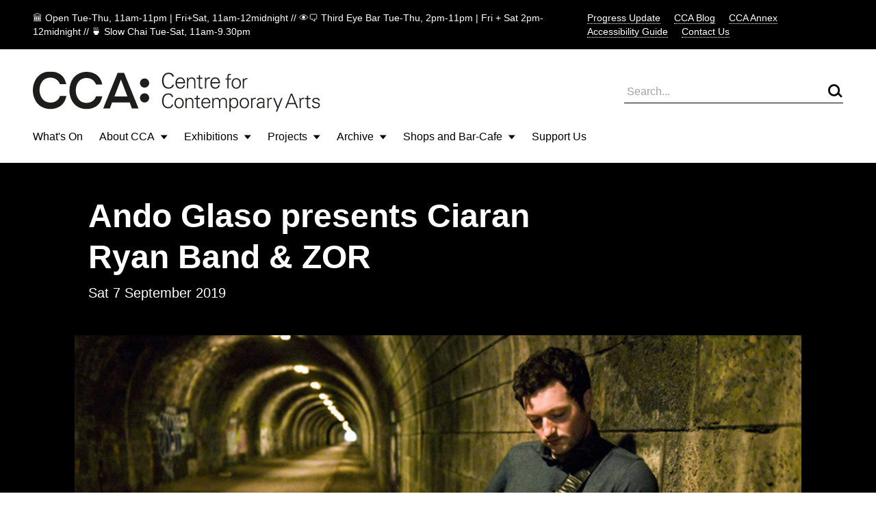

--- FILE ---
content_type: text/html; charset=UTF-8
request_url: https://www.cca-glasgow.com/programme/ando-glaso-present-ciaran-ryan-band-and-zor
body_size: 7644
content:

<!DOCTYPE html>
<html lang="en-GB">
  <head>
    <meta charset="UTF-8">
    <meta http-equiv="x-ua-compatible" content="ie=edge">
    <meta name="viewport" content="width=device-width, initial-scale=1, shrink-to-fit=no">
    <base href="/">
    <link rel="icon" href="brand/favicon.png">
    <link rel="home" href="https://www.cca-glasgow.com/">
        <link rel="stylesheet" href="css/styles.2.css">
  <title>Ando Glaso presents  Ciaran Ryan Band &amp; ZOR | CCA Glasgow</title>
<script>window.dataLayer = window.dataLayer || [];
function gtag(){dataLayer.push(arguments)};
gtag('js', new Date());
gtag('config', 'G-2J8N4CSFPC', {'send_page_view': true,'anonymize_ip': false,'link_attribution': false,'allow_display_features': false});
</script>
<script>(function(i,s,o,g,r,a,m){i['GoogleAnalyticsObject']=r;i[r]=i[r]||function(){
(i[r].q=i[r].q||[]).push(arguments)},i[r].l=1*new Date();a=s.createElement(o),
m=s.getElementsByTagName(o)[0];a.async=1;a.src=g;m.parentNode.insertBefore(a,m)
})(window,document,'script','https://www.google-analytics.com/analytics.js','ga');
ga('create', 'G-2J8N4CSFPC', 'auto');
ga('send', 'pageview');
</script><meta name="keywords" content="arts,contemporary arts,glasgow,centre for contemporary arts">
<meta name="description" content="Ciaran Ryan is a young multi-instrumentalist from the North East of Scotland and now based in Edinburgh.">
<meta name="referrer" content="no-referrer-when-downgrade">
<meta name="robots" content="all">
<meta content="130823410279200" property="fb:profile_id">
<meta content="en_GB" property="og:locale">
<meta content="CCA Glasgow" property="og:site_name">
<meta content="website" property="og:type">
<meta content="https://www.cca-glasgow.com/programme/ando-glaso-present-ciaran-ryan-band-and-zor" property="og:url">
<meta content="Ando Glaso presents  Ciaran Ryan Band &amp; ZOR" property="og:title">
<meta content="Ciaran Ryan is a young multi-instrumentalist from the North East of Scotland and now based in Edinburgh." property="og:description">
<meta content="https://www.cca-glasgow.com/media/events/_1200x630_crop_center-center_82_none/Ciaran-Ryan-web-q26x.jpg?mtime=1632239531" property="og:image">
<meta content="1200" property="og:image:width">
<meta content="630" property="og:image:height">
<meta content="Centre for Contemporary Arts" property="og:image:alt">
<meta name="twitter:card" content="summary_large_image">
<meta name="twitter:site" content="@CCA_Glasgow">
<meta name="twitter:creator" content="@CCA_Glasgow">
<meta name="twitter:title" content="Ando Glaso presents  Ciaran Ryan Band &amp; ZOR">
<meta name="twitter:description" content="Ciaran Ryan is a young multi-instrumentalist from the North East of Scotland and now based in Edinburgh.">
<meta name="twitter:image" content="https://www.cca-glasgow.com/media/events/_800x418_crop_center-center_82_none/Ciaran-Ryan-web-q26x.jpg?mtime=1632239531">
<meta name="twitter:image:width" content="800">
<meta name="twitter:image:height" content="418">
<meta name="twitter:image:alt" content="Centre for Contemporary Arts">
<link href="https://www.cca-glasgow.com/programme/ando-glaso-present-ciaran-ryan-band-and-zor" rel="canonical">
<link href="https://www.cca-glasgow.com" rel="home">
<link type="text/plain" href="https://www.cca-glasgow.com/humans.txt" rel="author"></head>

  <body class="min-h-screen flex flex-col"><script async src="https://www.googletagmanager.com/gtag/js?id=G-2J8N4CSFPC"></script>


    
<section class="flex bg-black text-white px-6 md:px-12 py-4 font-light text-sm justify-between">
  <p>🏛️ Open Tue-Thu, 11am-11pm | Fri+Sat, 11am-12midnight // 👁️‍🗨️ Third Eye Bar Tue-Thu, 2pm-11pm | Fri + Sat 2pm-12midnight // 🍵 Slow Chai Tue-Sat, 11am-9.30pm</p>
  <div class="hidden md:block">
          <a href="https://www.cca-glasgow.com/journal/cca-progress-update-october-2025" class="font-light ml-4 cursor-pointer border-b border-dotted ">Progress Update</a>
          <a href="https://www.cca-glasgow.com/journal" class="font-light ml-4 cursor-pointer border-b border-dotted ">CCA Blog</a>
          <a href="https://cca-annex.net/" class="font-light ml-4 cursor-pointer border-b border-dotted ">CCA Annex</a>
          <a href="https://www.cca-glasgow.com/accessibility" class="font-light ml-4 cursor-pointer border-b border-dotted ">Accessibility Guide</a>
          <a href="https://www.cca-glasgow.com/visit/contact" class="font-light ml-4 cursor-pointer border-b border-dotted ">Contact Us</a>
      </div>
</section>

<nav class="hidden md:block relative px-12 pt-8">
  <div class="flex justify-between items-center mb-6">
    <a href="/">
      <img src="/brand/CCA logo.svg" alt="CCA Glasgow">
    </a>

    <form action="/search" class="border-b w-80 flex justify-between items-center">
      <input type="text" name="q" placeholder="Search..." class="w-full p-1 font-light bg-transparent">
      <button type="submit"><img src="/brand/search.svg"></button>
    </form>
  </div>

  <ul class="flex">
                
      <li class="mr-6 lg:mr-10 pb-6 border-b-2 border-transparent">
                  <a href="https://www.cca-glasgow.com/programme">What&#039;s On</a>
              </li>
                
      <li class="mr-6 lg:mr-10 pb-6 border-b-2 border-transparent">
                  <button class="toggleDropdown flex items-center cursor-pointer">About CCA <span class="ml-2"><?xml version="1.0" encoding="UTF-8"?>
<svg width="11px" height="7px" viewBox="0 0 11 7" version="1.1" xmlns="http://www.w3.org/2000/svg" xmlns:xlink="http://www.w3.org/1999/xlink">
    <title>Path 2</title>
    <g id="1.0-Homepage/Navigation" stroke="none" stroke-width="1" fill="none" fill-rule="evenodd">
        <g id="about" transform="translate(-194.000000, -200.000000)" fill="#000000">
            <polygon id="Path-2" points="194.761905 200.5 204.761905 200.5 199.761905 206.5"></polygon>
        </g>
    </g>
</svg></span></button>

          <div class="dropdown hidden absolute top-full left-0 right-0 bg-blue z-10">
            <div class="flex justify-between h-60 mx-3 px-9 py-8 border-t">
                            <div class="flex flex-col flex-wrap">
                                  <div class="w-48 mb-3 mr-4">
                    <a class="text-sm font-light border-b border-dotted" href="https://www.cca-glasgow.com/about/access-video">Access Video</a>
                  </div>
                                  <div class="w-48 mb-3 mr-4">
                    <a class="text-sm font-light border-b border-dotted" href="https://www.cca-glasgow.com/about/what-we-do">What We Do</a>
                  </div>
                                  <div class="w-48 mb-3 mr-4">
                    <a class="text-sm font-light border-b border-dotted" href="https://www.cca-glasgow.com/about/history">History</a>
                  </div>
                                  <div class="w-48 mb-3 mr-4">
                    <a class="text-sm font-light border-b border-dotted" href="https://www.cca-glasgow.com/about/venue-hire">Venue Hire</a>
                  </div>
                                  <div class="w-48 mb-3 mr-4">
                    <a class="text-sm font-light border-b border-dotted" href="https://www.cca-glasgow.com/about/cca-team">CCA Team</a>
                  </div>
                                  <div class="w-48 mb-3 mr-4">
                    <a class="text-sm font-light border-b border-dotted" href="https://www.cca-glasgow.com/about/cca-board">CCA Board</a>
                  </div>
                                  <div class="w-48 mb-3 mr-4">
                    <a class="text-sm font-light border-b border-dotted" href="https://www.cca-glasgow.com/about/job-listings">Vacancies</a>
                  </div>
                                  <div class="w-48 mb-3 mr-4">
                    <a class="text-sm font-light border-b border-dotted" href="https://www.cca-glasgow.com/about/opportunities">Opportunities for Artists</a>
                  </div>
                              </div>

                              <div class="flex">
                                      <a href="https://www.cca-glasgow.com/about/what-we-do" class="w-60 h-36 ml-4">
                                                                    


        

  
  
<!-- aspectRatioImager = 1.5 -->

        <img class="lazyload w-full h-full object-cover" src="/imager/events/183307/DSC7757-copy_ebf4b59ab973e2f2cd00cabbdbcbdf98.jpg" alt="" sizes="100vw" srcset="/imager/events/183307/DSC7757-copy_580664a82a1109ee76b142d8c452879c.jpg 2800w, /imager/events/183307/DSC7757-copy_ebf4b59ab973e2f2cd00cabbdbcbdf98.jpg 1200w, /imager/events/183307/DSC7757-copy_c65828d9e8f547c46e7c4a8a557c77f2.jpg 900w, /imager/events/183307/DSC7757-copy_e83e79915922c98a38221d9d7f168ad8.jpg 680w">
  

                                            <span class="text-sm font-light border-b border-dotted">What We Do</span>
                    </a>
                                  </div>
                          </div>
          </div>
              </li>
                
      <li class="mr-6 lg:mr-10 pb-6 border-b-2 border-transparent">
                  <button class="toggleDropdown flex items-center cursor-pointer">Exhibitions <span class="ml-2"><?xml version="1.0" encoding="UTF-8"?>
<svg width="11px" height="7px" viewBox="0 0 11 7" version="1.1" xmlns="http://www.w3.org/2000/svg" xmlns:xlink="http://www.w3.org/1999/xlink">
    <title>Path 2</title>
    <g id="1.0-Homepage/Navigation" stroke="none" stroke-width="1" fill="none" fill-rule="evenodd">
        <g id="about" transform="translate(-194.000000, -200.000000)" fill="#000000">
            <polygon id="Path-2" points="194.761905 200.5 204.761905 200.5 199.761905 206.5"></polygon>
        </g>
    </g>
</svg></span></button>

          <div class="dropdown hidden absolute top-full left-0 right-0 bg-blue z-10">
            <div class="flex justify-between h-60 mx-3 px-9 py-8 border-t">
                            <div class="flex flex-col flex-wrap">
                                  <div class="w-48 mb-3 mr-4">
                    <a class="text-sm font-light border-b border-dotted" href="https://www.cca-glasgow.com/exhibitions/exhibitions-about">Core Programming</a>
                  </div>
                                  <div class="w-48 mb-3 mr-4">
                    <a class="text-sm font-light border-b border-dotted" href="https://www.cca-glasgow.com/exhibitions/intermedia-gallery">Intermedia Gallery</a>
                  </div>
                              </div>

                              <div class="flex">
                                      <a href="https://www.cca-glasgow.com/exhibitions/exhibitions-about" class="w-60 h-36 ml-4">
                                                                    


        

  
  
<!-- aspectRatioImager = 1.5 -->

        <img class="lazyload w-full h-full object-cover" src="/imager/events/exhibitions/26042/VDA-Sonic-Seance_ebf4b59ab973e2f2cd00cabbdbcbdf98.jpg" alt="A photo of the interior of a gallery strewn with red beanbags, hanging foliage, video screens and a large projection." sizes="100vw" srcset="/imager/events/exhibitions/26042/VDA-Sonic-Seance_580664a82a1109ee76b142d8c452879c.jpg 2800w, /imager/events/exhibitions/26042/VDA-Sonic-Seance_ebf4b59ab973e2f2cd00cabbdbcbdf98.jpg 1200w, /imager/events/exhibitions/26042/VDA-Sonic-Seance_c65828d9e8f547c46e7c4a8a557c77f2.jpg 900w, /imager/events/exhibitions/26042/VDA-Sonic-Seance_e83e79915922c98a38221d9d7f168ad8.jpg 680w">
  

                                            <span class="text-sm font-light border-b border-dotted">Core Programming</span>
                    </a>
                                      <a href="https://www.cca-glasgow.com/exhibitions/intermedia-gallery" class="w-60 h-36 ml-4">
                                                                    


        

  
  
<!-- aspectRatioImager = 1.5 -->

        <img class="lazyload w-full h-full object-cover" src="/imager/events/123709/Intermedia-6.Poultice-install_ebf4b59ab973e2f2cd00cabbdbcbdf98.jpg" alt="Two large curved structures made from wooden beams face each other in the center of the gallery space." sizes="100vw" srcset="/imager/events/123709/Intermedia-6.Poultice-install_580664a82a1109ee76b142d8c452879c.jpg 2800w, /imager/events/123709/Intermedia-6.Poultice-install_ebf4b59ab973e2f2cd00cabbdbcbdf98.jpg 1200w, /imager/events/123709/Intermedia-6.Poultice-install_c65828d9e8f547c46e7c4a8a557c77f2.jpg 900w, /imager/events/123709/Intermedia-6.Poultice-install_e83e79915922c98a38221d9d7f168ad8.jpg 680w">
  

                                            <span class="text-sm font-light border-b border-dotted">Intermedia Gallery</span>
                    </a>
                                  </div>
                          </div>
          </div>
              </li>
                
      <li class="mr-6 lg:mr-10 pb-6 border-b-2 border-transparent">
                  <button class="toggleDropdown flex items-center cursor-pointer">Projects <span class="ml-2"><?xml version="1.0" encoding="UTF-8"?>
<svg width="11px" height="7px" viewBox="0 0 11 7" version="1.1" xmlns="http://www.w3.org/2000/svg" xmlns:xlink="http://www.w3.org/1999/xlink">
    <title>Path 2</title>
    <g id="1.0-Homepage/Navigation" stroke="none" stroke-width="1" fill="none" fill-rule="evenodd">
        <g id="about" transform="translate(-194.000000, -200.000000)" fill="#000000">
            <polygon id="Path-2" points="194.761905 200.5 204.761905 200.5 199.761905 206.5"></polygon>
        </g>
    </g>
</svg></span></button>

          <div class="dropdown hidden absolute top-full left-0 right-0 bg-blue z-10">
            <div class="flex justify-between h-60 mx-3 px-9 py-8 border-t">
                            <div class="flex flex-col flex-wrap">
                                  <div class="w-48 mb-3 mr-4">
                    <a class="text-sm font-light border-b border-dotted" href="https://www.cca-glasgow.com/projects/open-source-programming">Open Source Programming</a>
                  </div>
                                  <div class="w-48 mb-3 mr-4">
                    <a class="text-sm font-light border-b border-dotted" href="https://www.cca-glasgow.com/projects/artist-residencies">Artist Residencies</a>
                  </div>
                                  <div class="w-48 mb-3 mr-4">
                    <a class="text-sm font-light border-b border-dotted" href="https://www.cca-glasgow.com/projects/public-engagement">Public Engagement</a>
                  </div>
                                  <div class="w-48 mb-3 mr-4">
                    <a class="text-sm font-light border-b border-dotted" href="https://www.cca-glasgow.com/projects/annex">CCA Annex</a>
                  </div>
                                  <div class="w-48 mb-3 mr-4">
                    <a class="text-sm font-light border-b border-dotted" href="https://www.cca-glasgow.com/projects/publication-studio-glasgow">Publication Studio Glasgow</a>
                  </div>
                                  <div class="w-48 mb-3 mr-4">
                    <a class="text-sm font-light border-b border-dotted" href="https://www.cca-glasgow.com/projects/2hb">2HB</a>
                  </div>
                                  <div class="w-48 mb-3 mr-4">
                    <a class="text-sm font-light border-b border-dotted" href="https://www.cca-glasgow.com/projects/confluence">Confluence</a>
                  </div>
                                  <div class="w-48 mb-3 mr-4">
                    <a class="text-sm font-light border-b border-dotted" href="https://www.cca-glasgow.com/projects/glasgow-seed-library">Glasgow Seed Library</a>
                  </div>
                                  <div class="w-48 mb-3 mr-4">
                    <a class="text-sm font-light border-b border-dotted" href="https://www.cca-glasgow.com/projects/common-ground">Common Ground</a>
                  </div>
                                  <div class="w-48 mb-3 mr-4">
                    <a class="text-sm font-light border-b border-dotted" href="https://www.cca-glasgow.com/projects/schools-and-young-people-programme">Schools and Young People Programme</a>
                  </div>
                              </div>

                              <div class="flex">
                                      <a href="https://www.cca-glasgow.com/projects/glasgow-seed-library" class="w-60 h-36 ml-4">
                                                                    


        

  
  
<!-- aspectRatioImager = 1.5 -->

        <img class="lazyload w-full h-full object-cover" src="/imager/events/51459/Cabinet-Photo_ebf4b59ab973e2f2cd00cabbdbcbdf98.jpg" alt="Two shelves of kilner jars containing labelled seeds and some blue cardboard boxes" sizes="100vw" srcset="/imager/events/51459/Cabinet-Photo_580664a82a1109ee76b142d8c452879c.jpg 2800w, /imager/events/51459/Cabinet-Photo_ebf4b59ab973e2f2cd00cabbdbcbdf98.jpg 1200w, /imager/events/51459/Cabinet-Photo_c65828d9e8f547c46e7c4a8a557c77f2.jpg 900w, /imager/events/51459/Cabinet-Photo_e83e79915922c98a38221d9d7f168ad8.jpg 680w">
  

                                            <span class="text-sm font-light border-b border-dotted">Glasgow Seed Library</span>
                    </a>
                                      <a href="https://www.cca-glasgow.com/projects/common-ground" class="w-60 h-36 ml-4">
                                                                    


        

  
  
<!-- aspectRatioImager = 1.5 -->

        <img class="lazyload w-full h-full object-cover" src="/imager/events/198274/image2_2025-01-08-105033_mhyb_ebf4b59ab973e2f2cd00cabbdbcbdf98.jpg" alt="A white wall with lots of brightly coloured doodles drawn on it." sizes="100vw" srcset="/imager/events/198274/image2_2025-01-08-105033_mhyb_580664a82a1109ee76b142d8c452879c.jpg 2800w, /imager/events/198274/image2_2025-01-08-105033_mhyb_ebf4b59ab973e2f2cd00cabbdbcbdf98.jpg 1200w, /imager/events/198274/image2_2025-01-08-105033_mhyb_c65828d9e8f547c46e7c4a8a557c77f2.jpg 900w, /imager/events/198274/image2_2025-01-08-105033_mhyb_e83e79915922c98a38221d9d7f168ad8.jpg 680w">
  

                                            <span class="text-sm font-light border-b border-dotted">Common Ground</span>
                    </a>
                                  </div>
                          </div>
          </div>
              </li>
                
      <li class="mr-6 lg:mr-10 pb-6 border-b-2 border-transparent">
                  <button class="toggleDropdown flex items-center cursor-pointer">Archive <span class="ml-2"><?xml version="1.0" encoding="UTF-8"?>
<svg width="11px" height="7px" viewBox="0 0 11 7" version="1.1" xmlns="http://www.w3.org/2000/svg" xmlns:xlink="http://www.w3.org/1999/xlink">
    <title>Path 2</title>
    <g id="1.0-Homepage/Navigation" stroke="none" stroke-width="1" fill="none" fill-rule="evenodd">
        <g id="about" transform="translate(-194.000000, -200.000000)" fill="#000000">
            <polygon id="Path-2" points="194.761905 200.5 204.761905 200.5 199.761905 206.5"></polygon>
        </g>
    </g>
</svg></span></button>

          <div class="dropdown hidden absolute top-full left-0 right-0 bg-blue z-10">
            <div class="flex justify-between h-60 mx-3 px-9 py-8 border-t">
                            <div class="flex flex-col flex-wrap">
                                  <div class="w-48 mb-3 mr-4">
                    <a class="text-sm font-light border-b border-dotted" href="https://www.cca-glasgow.com/archive/about-the-archive">About The Archive</a>
                  </div>
                                  <div class="w-48 mb-3 mr-4">
                    <a class="text-sm font-light border-b border-dotted" href="https://www.cca-glasgow.com/archive/past-exhibitions">Past Exhibitions</a>
                  </div>
                                  <div class="w-48 mb-3 mr-4">
                    <a class="text-sm font-light border-b border-dotted" href="https://www.cca-glasgow.com/archive/third-eye-centre">Third Eye Centre</a>
                  </div>
                              </div>

                              <div class="flex">
                                      <a href="https://www.cca-glasgow.com/archive/about-the-archive" class="w-60 h-36 ml-4">
                                                                    


        

  
  
<!-- aspectRatioImager = 1.5 -->

        <img class="lazyload w-full h-full object-cover" src="/imager/events/about-the-archive/51359/CCA-archive-room_ebf4b59ab973e2f2cd00cabbdbcbdf98.jpg" alt="A room with floor to ceiling shelves covered in boxes and a table in the middle of the room with posters" sizes="100vw" srcset="/imager/events/about-the-archive/51359/CCA-archive-room_580664a82a1109ee76b142d8c452879c.jpg 2800w, /imager/events/about-the-archive/51359/CCA-archive-room_ebf4b59ab973e2f2cd00cabbdbcbdf98.jpg 1200w, /imager/events/about-the-archive/51359/CCA-archive-room_c65828d9e8f547c46e7c4a8a557c77f2.jpg 900w, /imager/events/about-the-archive/51359/CCA-archive-room_e83e79915922c98a38221d9d7f168ad8.jpg 680w">
  

                                            <span class="text-sm font-light border-b border-dotted">About The Archive</span>
                    </a>
                                      <a href="https://www.cca-glasgow.com/archive/past-exhibitions" class="w-60 h-36 ml-4">
                                                                  <span class="text-sm font-light border-b border-dotted">Past Exhibitions</span>
                    </a>
                                  </div>
                          </div>
          </div>
              </li>
                
      <li class="mr-6 lg:mr-10 pb-6 border-b-2 border-transparent">
                  <button class="toggleDropdown flex items-center cursor-pointer">Shops and Bar-Cafe <span class="ml-2"><?xml version="1.0" encoding="UTF-8"?>
<svg width="11px" height="7px" viewBox="0 0 11 7" version="1.1" xmlns="http://www.w3.org/2000/svg" xmlns:xlink="http://www.w3.org/1999/xlink">
    <title>Path 2</title>
    <g id="1.0-Homepage/Navigation" stroke="none" stroke-width="1" fill="none" fill-rule="evenodd">
        <g id="about" transform="translate(-194.000000, -200.000000)" fill="#000000">
            <polygon id="Path-2" points="194.761905 200.5 204.761905 200.5 199.761905 206.5"></polygon>
        </g>
    </g>
</svg></span></button>

          <div class="dropdown hidden absolute top-full left-0 right-0 bg-blue z-10">
            <div class="flex justify-between h-60 mx-3 px-9 py-8 border-t">
                            <div class="flex flex-col flex-wrap">
                                  <div class="w-48 mb-3 mr-4">
                    <a class="text-sm font-light border-b border-dotted" href="https://www.cca-glasgow.com/shops-and-bar-café/third-eye-bar">Third Eye Bar</a>
                  </div>
                              </div>

                          </div>
          </div>
              </li>
                
      <li class="mr-6 lg:mr-10 pb-6 border-b-2 border-transparent">
                  <a href="https://www.cca-glasgow.com/support-us">Support Us</a>
              </li>
      </ul>
</nav>

<nav class="w-full block md:hidden" x-data="{ mobileTab: 'none', mobileMenuOpen: false }">
  <div class="w-100 px-3 pt-4 pb-6 block flex mx-3">
    <div class="flex-grow">
      <a href="/">
        <img src="/brand/logo_cca.png" alt="CCA Glasgow" class="w-24 h-auto Xpb-6">
      </a>
    </div>

    <button class="cursor-pointer p-1" @click="mobileMenuOpen = ! mobileMenuOpen">
      <span class="block align-middle border-b border-dotted">Menu</span>
    </button>
  </div>

  <ul class="w-full bg-blue px-8 py-8" x-show="mobileMenuOpen == true">
          <li class="mb-4">
        <a href="https://www.cca-glasgow.com/journal/cca-progress-update-october-2025" class="font-light cursor-pointer border-b border-dotted ">Progress Update</a>
      </li>
          <li class="mb-4">
        <a href="https://www.cca-glasgow.com/journal" class="font-light cursor-pointer border-b border-dotted ">CCA Blog</a>
      </li>
          <li class="mb-4">
        <a href="https://cca-annex.net/" class="font-light cursor-pointer border-b border-dotted ">CCA Annex</a>
      </li>
          <li class="mb-4">
        <a href="https://www.cca-glasgow.com/accessibility" class="font-light cursor-pointer border-b border-dotted ">Accessibility Guide</a>
      </li>
          <li class="mb-4">
        <a href="https://www.cca-glasgow.com/visit/contact" class="font-light cursor-pointer border-b border-dotted ">Contact Us</a>
      </li>
    
                         <li class="pr-10        mt-4 pt-4 border-t mb-4 pb-4 border-b border-black">
                          <a href="https://www.cca-glasgow.com/programme" class="">What&#039;s On</a>
              </li>
                         <li class="pr-10         mb-4 pb-4 border-b border-black">
                          <button class="cursor-pointer" @click="mobileTab = 'About CCA'" > About CCA  <img src="/brand/arrow.svg" class="inline"></button>
                    <div x-show="mobileTab === 'About CCA'" @click="mobileTab = 'About CCA'" class="w-full bg-blue mt-6 flex">
                                    <ul class="text-sm flex-grow">
                              <li class="mb-6"><a class="border-b border-dotted" href="https://www.cca-glasgow.com/about/access-video">Access Video</a></li>
                              <li class="mb-6"><a class="border-b border-dotted" href="https://www.cca-glasgow.com/about/what-we-do">What We Do</a></li>
                              <li class="mb-6"><a class="border-b border-dotted" href="https://www.cca-glasgow.com/about/what-we-do/annual-review">Annual Review</a></li>
                              <li class="mb-6"><a class="border-b border-dotted" href="https://www.cca-glasgow.com/about/history">History</a></li>
                              <li class="mb-6"><a class="border-b border-dotted" href="https://www.cca-glasgow.com/about/venue-hire">Venue Hire</a></li>
                              <li class="mb-6"><a class="border-b border-dotted" href="https://www.cca-glasgow.com/about/cca-team">CCA Team</a></li>
                              <li class="mb-6"><a class="border-b border-dotted" href="https://www.cca-glasgow.com/about/cca-board">CCA Board</a></li>
                              <li class="mb-6"><a class="border-b border-dotted" href="https://www.cca-glasgow.com/about/job-listings">Vacancies</a></li>
                              <li class="mb-6"><a class="border-b border-dotted" href="https://www.cca-glasgow.com/about/opportunities">Opportunities for Artists</a></li>
                          </ul>
                      </div>
                      </li>
                         <li class="pr-10         mb-4 pb-4 border-b border-black">
                          <button class="cursor-pointer" @click="mobileTab = 'Exhibitions'" > Exhibitions  <img src="/brand/arrow.svg" class="inline"></button>
                    <div x-show="mobileTab === 'Exhibitions'" @click="mobileTab = 'Exhibitions'" class="w-full bg-blue mt-6 flex">
                                    <ul class="text-sm flex-grow">
                              <li class="mb-6"><a class="border-b border-dotted" href="https://www.cca-glasgow.com/exhibitions/exhibitions-about">Core Programming</a></li>
                              <li class="mb-6"><a class="border-b border-dotted" href="https://www.cca-glasgow.com/exhibitions/intermedia-gallery">Intermedia Gallery</a></li>
                          </ul>
                      </div>
                      </li>
                         <li class="pr-10         mb-4 pb-4 border-b border-black">
                          <button class="cursor-pointer" @click="mobileTab = 'Projects'" > Projects  <img src="/brand/arrow.svg" class="inline"></button>
                    <div x-show="mobileTab === 'Projects'" @click="mobileTab = 'Projects'" class="w-full bg-blue mt-6 flex">
                                    <ul class="text-sm flex-grow">
                              <li class="mb-6"><a class="border-b border-dotted" href="https://www.cca-glasgow.com/projects/open-source-programming">Open Source Programming</a></li>
                              <li class="mb-6"><a class="border-b border-dotted" href="https://www.cca-glasgow.com/projects/artist-residencies">Artist Residencies</a></li>
                              <li class="mb-6"><a class="border-b border-dotted" href="https://www.cca-glasgow.com/projects/public-engagement">Public Engagement</a></li>
                              <li class="mb-6"><a class="border-b border-dotted" href="https://www.cca-glasgow.com/projects/annex">CCA Annex</a></li>
                              <li class="mb-6"><a class="border-b border-dotted" href="https://www.cca-glasgow.com/projects/publication-studio-glasgow">Publication Studio Glasgow</a></li>
                              <li class="mb-6"><a class="border-b border-dotted" href="https://www.cca-glasgow.com/projects/2hb">2HB</a></li>
                              <li class="mb-6"><a class="border-b border-dotted" href="https://www.cca-glasgow.com/projects/confluence">Confluence</a></li>
                              <li class="mb-6"><a class="border-b border-dotted" href="https://www.cca-glasgow.com/projects/glasgow-seed-library">Glasgow Seed Library</a></li>
                              <li class="mb-6"><a class="border-b border-dotted" href="https://www.cca-glasgow.com/projects/common-ground">Common Ground</a></li>
                              <li class="mb-6"><a class="border-b border-dotted" href="https://www.cca-glasgow.com/projects/common-ground/common-ground-festival">Common Ground Festival</a></li>
                              <li class="mb-6"><a class="border-b border-dotted" href="https://www.cca-glasgow.com/projects/schools-and-young-people-programme">Schools and Young People Programme</a></li>
                          </ul>
                      </div>
                      </li>
                         <li class="pr-10         mb-4 pb-4 border-b border-black">
                          <button class="cursor-pointer" @click="mobileTab = 'Archive'" > Archive  <img src="/brand/arrow.svg" class="inline"></button>
                    <div x-show="mobileTab === 'Archive'" @click="mobileTab = 'Archive'" class="w-full bg-blue mt-6 flex">
                                    <ul class="text-sm flex-grow">
                              <li class="mb-6"><a class="border-b border-dotted" href="https://www.cca-glasgow.com/archive/about-the-archive">About The Archive</a></li>
                              <li class="mb-6"><a class="border-b border-dotted" href="https://www.cca-glasgow.com/archive/past-exhibitions">Past Exhibitions</a></li>
                              <li class="mb-6"><a class="border-b border-dotted" href="https://www.cca-glasgow.com/archive/third-eye-centre">Third Eye Centre</a></li>
                          </ul>
                      </div>
                      </li>
                         <li class="pr-10         mb-4 pb-4 border-b border-black">
                          <button class="cursor-pointer" @click="mobileTab = 'Shops and Bar-Cafe'" > Shops and Bar-Cafe  <img src="/brand/arrow.svg" class="inline"></button>
                    <div x-show="mobileTab === 'Shops and Bar-Cafe'" @click="mobileTab = 'Shops and Bar-Cafe'" class="w-full bg-blue mt-6 flex">
                                    <ul class="text-sm flex-grow">
                              <li class="mb-6"><a class="border-b border-dotted" href="https://www.cca-glasgow.com/shops-and-bar-café/third-eye-bar">Third Eye Bar</a></li>
                          </ul>
                      </div>
                      </li>
                         <li class="pr-10         mb-4 pb-4 border-b border-black">
                          <a href="https://www.cca-glasgow.com/support-us" class="">Support Us</a>
              </li>
    
        <form action="/search" class="flex justify-between items-center w-full mt-12 border-b border-dotted">
      <input type="text" name="q" placeholder="Search..." class="w-full p-1 font-light bg-transparent">
      <button type="submit"><img src="/brand/search.svg"></button>
    </form>
  </ul>

</nav>

    <main>
      
  <section class="grid grid-cols-12 gap-6 py-12 px-6 bg-black text-white">
    <div class="col-span-full sm:col-start-2 sm:col-span-7 lg:col-start-2 lg:col-span-6">
            <h1 class="text-5xl leading-tight font-bold">Ando Glaso presents   Ciaran Ryan Band &amp; ZOR</h1>
                    <p class="mt-2 text-xl">Sat 7 September 2019</p>
          </div>
  </section>

  <section class="relative grid grid-cols-12 gap-6">
    <div class="col-span-full sm:col-start-2 sm:col-span-10">
              


        

  
  
<!-- aspectRatioImager = 1.7777777777778 -->

        <img class="lazyload " src="/imager/events/21869/Ciaran-Ryan-web-q26x_515cffaa34c7b727c9423a5db08aae1f.jpg" alt="" sizes="100vw" srcset="/imager/events/21869/Ciaran-Ryan-web-q26x_38da81f45c19bb76f67f6536892ea883.jpg 2800w, /imager/events/21869/Ciaran-Ryan-web-q26x_515cffaa34c7b727c9423a5db08aae1f.jpg 1200w, /imager/events/21869/Ciaran-Ryan-web-q26x_38624f7db77157ce261070b9b149e907.jpg 900w, /imager/events/21869/Ciaran-Ryan-web-q26x_3837d0eb767072efdf1b37cb4a922261.jpg 680w">
  

        <p class="mt-2 text-sm">Ciaran Ryan</p>          </div>

    <div class="absolute w-full h-1/2 bg-black -z-1"></div>
  </section>

  <section class="grid grid-cols-12 gap-6 py-12 px-6">
    <div class="col-span-full sm:col-start-2 sm:col-span-7 lg:col-start-2 lg:col-span-6 order-2 sm:order-1">
      <p>Ciaran Ryan is a young multi-instrumentalist from the North East of Scotland and now based in Edinburgh. Born in Montrose to a family from the traveller community, Ciaran is a founding member of the traditional Irish/Hungarian band Dallahan, and is now pursuing a solo career with his own outfit, Ciaran Ryan Band. His music is tenor banjo and fiddle based, uptempo and energetic with a strong Irish direction but with influences from Bluegrass and Classical music. Ciaran's debut solo album is due for release in October<span class="widont"> </span>2019. </p><br />
<p><span class="caps">ZOR</span> is Glasgow's newest Roma band bringing together extremely talented young musicians. The band's music is dominated by the voice of their amazing singers and showcases the Central-European Gypsy music tradition. Their fiery songs sung in perfect harmony will definitely get you<span class="widont"> </span>dancing.</p><br />
<p>:::</p><br />
<p>Ando Glaso are a charity led by the Roma community. Their mission is to help Roma people nurture their own culture and talent, opening up avenues for education, up-skilling, employment, confidence-building and supporting active citizenship while living in<span class="widont"> </span>Scotland.</p><br />


      
          </div>

        <div class="col-span-full sm:col-start-9 sm:col-span-3 order-1 sm:order-2">
      <div class="flex items-center mb-6">
        <h2 class="font-bold text-xl">Share:</h2>
        <a href="mailto:?subject=Ando Glaso presents   Ciaran Ryan Band &amp; ZOR&amp;body=https://www.cca-glasgow.com/programme/ando-glaso-present-ciaran-ryan-band-and-zor" class="ml-2"><img src="/brand/mail-icon.svg" alt=""></a>
        <a href="https://twitter.com/intent/tweet?text=https%3A%2F%2Fwww.cca-glasgow.com%2Fprogramme%2Fando-glaso-present-ciaran-ryan-band-and-zor" target="_blank" title="Share on Twitter"  class="ml-2"><img src="/brand/twitter-icon.svg" alt="Twitter"></a>
        <button id="clipboard" class="ml-2"><img src="/brand/link-icon.svg" alt=""></button>
      </div>

      <div class="hidden mb-6">
        <label for="clipboardCopy">Copied to clipboard!</label>
        <input value="https://www.cca-glasgow.com/programme/ando-glaso-present-ciaran-ryan-band-and-zor" id="clipboardCopy" class="w-full p-1 border">
      </div>

      <h2 class="mb-3 pb-2 border-b font-bold text-xl">Details</h2>
      <p>8pm, £8 + £1 booking fee, Theatre<br />18+<br /><a href="https://ccaglasgow.ticketsolve.com/shows/873610450/events/129085495">Book online</a> / 0141 352<span class="widont"> </span>4900</p>


          </div>
  </section>

    </main>

    

<footer class="mt-auto bg-black text-white font-light grid grid-cols-12 gap-6 px-3.5 sm:px-8 md:px-10 lg:px-12 py-11">
  <div class="col-span-12 md:col-span-6">
    <form class="" action="" method="post">
      <input type="hidden" name="CRAFT_CSRF_TOKEN" value="bm8ZijkL1dRY_lN5SzaoQOQNS0LIeBeRiurR1WRkQbEkTcF5jpacPTwJVNlzU4WxN4liH2ZMyXDTPikH_h8jod-cibY9UDTFRQuVNL3f-0g=">
      <input type="hidden" name="redirect" value="5d9150640778894f83d1b89d45d502c3f59cb4b844f031cb13339e2de02600a4newsletter-confirmed">
      <input type="hidden" name="action" value="mailchimp-subscribe/audience/subscribe">

      
      
      <h4 class="text-xl md:text-3xl font-normal">Stay updated on our latest news and events</h4>

      <div class="w-full max-w-md mt-4">
        <input id="emailInput" type="text" name="email" placeholder="Your email address" required class="w-full p-2 mb-2 border border-white bg-black" />

        <label class="flex">
          <input type="checkbox" name="marketingConsent" value="Consent to Marketing" style="opacity: 1; width: auto; height: auto; margin-top: 4px;" required>
          <p style="margin-bottom: 5px; padding-left: 10px; cursor: pointer;">Please tick to confirm you would like to hear<br> from CCA via email</p>
        </label>

        <button type="submit" class="w-full p-2 text-center text-black font-bold bg-white">Subscribe</button>
      </div>
    </form>
  </div>

  <div class="col-span-12 md:col-span-6 sm:flex">
    <div class="sm:w-1/2">
      <p>Centre for Contemporary Arts<br />
350 Sauchiehall Street<br />
Glasgow G2 3JD<br />
United Kingdom</p>
      <div class="h-4"></div>
      <p><a href="tel:0141 352 4900" class="border-b border-dotted">+44 (0)141 352 4900</a></p>
      <p><a href="mailto:gen@cca-glasgow.com" class="border-b border-dotted">gen@cca-glasgow.com</a></p>
    </div>

    <div class="sm:w-1/2 mt-10 sm:mt-0">
              <p><a class="border-b border-dotted" href="https://www.cca-glasgow.com/visit/contact">Contact</a></p>              <p><a class="border-b border-dotted" href="https://www.cca-glasgow.com/accessibility">Accessibility Guide</a></p>              <p><a class="border-b border-dotted" href="https://www.cca-glasgow.com/compliments-complaints">Compliments & Complaints</a></p>              <p><a class="border-b border-dotted" href="https://www.cca-glasgow.com/privacy-policy">Privacy Policy</a></p>              <p><a class="border-b border-dotted" href="https://www.cca-glasgow.com/website-accessibility-statement">Website Accessibility</a></p>              <p></p>              <p><a class="border-b border-dotted" href="https://www.cca-glasgow.com/whats-on?ticketing%5B0%5D=paid-ticketed&amp;ticketing%5B1%5D=free-ticketed&amp;ticketing%5B2%5D=sliding-scale-ticketed">Book Online</a></p>      
      <div class="flex mt-4">
        
                  <a href="https://www.facebook.com/CCAGlasgow1" title="Facebook" class="mr-2"><img src="/brand/facebook.svg" alt=""></a>
                  <a href="https://twitter.com/CCA_Glasgow" title="Twitter" class="mr-2"><img src="/brand/twitter.svg" alt=""></a>
                  <a href="https://www.instagram.com/cca_glasgow/" title="Instagram" class="mr-2"><img src="/brand/instagram.svg" alt=""></a>
                  <a href="https://vimeo.com/ccaglasgow" title="Vimeo" class="mr-2"><img src="/brand/vimeo.svg" alt=""></a>
                  <a href="https://www.youtube.com/user/ccaglasgow" title="YouTube" class="mr-2"><img src="/brand/youtube.svg" alt=""></a>
                  <a href="https://www.soundcloud.com/cca-glasgow/" title="Soundcloud" class="mr-2"><img src="/brand/soundcloud.svg" alt=""></a>
              </div>
    </div>
  </div>

  <div class="col-span-12 md:col-span-6 mt-10 sm:mt-16">
    CCA is a company limited by guarantee with charitable status.<br />
Registered Company No: SC140944.<br />
Registered Scottish Charity No: SC020734.
  </div>

  <div class="col-span-12 md:col-span-6 mt-10 sm:mt-16">
    <p>Website by: <a href="https://www.graphicalhouse.com/" target="_blank">Graphical House</a></p>
  </div>
</footer>
    <div class="z-50 fixed left-0 bottom-0 m-2">
	  </div>

    <script src="js/libs/jquery.min.js"></script>
    <script defer src="https://unpkg.com/alpinejs@3.x.x/dist/cdn.min.js"></script>
    <script src="https://unpkg.com/flickity@2/dist/flickity.pkgd.min.js"></script>
    <script src="https://cdn.jsdelivr.net/npm/litepicker/dist/litepicker.js"></script>
    <script src="js/libs/jquery-ui.min.js"></script>
    <script src="js/libs/dayjs.min.js"></script>
    <script src="js/scripts.min.2.js"></script>

      <script type="application/ld+json">{"@context":"http://schema.org","@graph":[{"@type":"WebPage","author":{"@id":"#identity"},"copyrightHolder":{"@id":"#identity"},"copyrightYear":"2019","creator":{"@id":"#creator"},"dateModified":"2021-08-03T11:25:37+01:00","datePublished":"2019-07-24T16:23:48+01:00","description":"Ciaran Ryan is a young multi-instrumentalist from the North East of Scotland and now based in Edinburgh.","headline":"Ando Glaso presents  Ciaran Ryan Band & ZOR","image":{"@type":"ImageObject","url":"https://www.cca-glasgow.com/media/events/_1200x630_crop_center-center_82_none/Ciaran-Ryan-web-q26x.jpg?mtime=1632239531"},"inLanguage":"en-gb","mainEntityOfPage":"https://www.cca-glasgow.com/programme/ando-glaso-present-ciaran-ryan-band-and-zor","name":"Ando Glaso presents  Ciaran Ryan Band & ZOR","publisher":{"@id":"#creator"},"url":"https://www.cca-glasgow.com/programme/ando-glaso-present-ciaran-ryan-band-and-zor"},{"@id":"#identity","@type":"Organization","image":{"@type":"ImageObject","height":"450","url":"https://www.cca-glasgow.com/media/events/CCAHoldingImage-2cgi.jpg","width":"800"},"name":"CCA"},{"@id":"#creator","@type":"Organization"},{"@type":"BreadcrumbList","description":"Breadcrumbs list","itemListElement":[{"@type":"ListItem","item":"https://www.cca-glasgow.com","name":"Home","position":1},{"@type":"ListItem","item":"https://www.cca-glasgow.com/programme","name":"What's On","position":2},{"@type":"ListItem","item":"https://www.cca-glasgow.com/programme/ando-glaso-present-ciaran-ryan-band-and-zor","name":"Ando Glaso presents   Ciaran Ryan Band & ZOR","position":3}],"name":"Breadcrumbs"}]}</script></body>
</html>


--- FILE ---
content_type: image/svg+xml
request_url: https://www.cca-glasgow.com/brand/twitter.svg
body_size: 758
content:
<?xml version="1.0" encoding="UTF-8"?>
<svg width="26px" height="26px" viewBox="0 0 26 26" version="1.1" xmlns="http://www.w3.org/2000/svg" xmlns:xlink="http://www.w3.org/1999/xlink">
    <title>Group 3</title>
    <defs>
        <polygon id="path-1" points="0 0 26 0 26 26 0 26"></polygon>
    </defs>
    <g id="3.0-What's-on" stroke="none" stroke-width="1" fill="none" fill-rule="evenodd">
        <g id="Group-3">
            <mask id="mask-2" fill="white">
                <use xlink:href="#path-1"></use>
            </mask>
            <g id="Clip-2"></g>
            <path d="M19.5715,10.44875 C19.76975,14.8254167 16.5056667,19.70475 10.7260833,19.70475 C8.96891667,19.70475 7.33525,19.1890833 5.95833333,18.3061667 C7.60933333,18.5011667 9.25708333,18.0418333 10.5646667,17.0180833 C9.204,16.9931667 8.05458333,16.0929167 7.65591667,14.8568333 C8.14558333,14.95 8.6255,14.9229167 9.06316667,14.80375 C7.566,14.5025833 6.5325,13.1549167 6.56716667,11.713 C6.9875,11.9459167 7.46633333,12.0856667 7.9755,12.1019167 C6.591,11.1756667 6.19883333,9.34591667 7.0135,7.94733333 C8.5475,9.83016667 10.8398333,11.0684167 13.4268333,11.1984167 C12.9729167,9.25275 14.4484167,7.3775 16.4590833,7.3775 C17.35175,7.3775 18.161,7.75558333 18.72975,8.36008333 C19.43825,8.22141667 20.1045,7.96141667 20.70575,7.605 C20.4728333,8.33191667 19.9799167,8.94075 19.3364167,9.32641667 C19.9658333,9.25058333 20.5670833,9.08375 21.1239167,8.83566667 C20.7079167,9.46183333 20.1803333,10.01 19.5715,10.44875 M13,0 C5.82075,0 0,5.82075 0,13 C0,20.17925 5.82075,26 13,26 C20.17925,26 26,20.17925 26,13 C26,5.82075 20.17925,0 13,0" id="Fill-1" fill="#FFFFFF" mask="url(#mask-2)"></path>
        </g>
    </g>
</svg>

--- FILE ---
content_type: image/svg+xml
request_url: https://www.cca-glasgow.com/brand/arrow.svg
body_size: 224
content:
<?xml version="1.0" encoding="UTF-8"?>
<svg width="11px" height="7px" viewBox="0 0 11 7" version="1.1" xmlns="http://www.w3.org/2000/svg" xmlns:xlink="http://www.w3.org/1999/xlink">
    <title>Path 2</title>
    <g id="1.0-Homepage/Navigation" stroke="none" stroke-width="1" fill="none" fill-rule="evenodd">
        <g id="about" transform="translate(-194.000000, -200.000000)" fill="#000000">
            <polygon id="Path-2" points="194.761905 200.5 204.761905 200.5 199.761905 206.5"></polygon>
        </g>
    </g>
</svg>

--- FILE ---
content_type: image/svg+xml
request_url: https://www.cca-glasgow.com/brand/vimeo.svg
body_size: 610
content:
<?xml version="1.0" encoding="UTF-8"?>
<svg width="26px" height="26px" viewBox="0 0 26 26" version="1.1" xmlns="http://www.w3.org/2000/svg" xmlns:xlink="http://www.w3.org/1999/xlink">
    <title>Group 3</title>
    <defs>
        <polygon id="path-1" points="0 0 26 0 26 26 0 26"></polygon>
    </defs>
    <g id="3.0-What's-on" stroke="none" stroke-width="1" fill="none" fill-rule="evenodd">
        <g id="Group-3">
            <mask id="mask-2" fill="white">
                <use xlink:href="#path-1"></use>
            </mask>
            <g id="Clip-2"></g>
            <path d="M19.305,12.3705833 C17.8901667,15.39525 14.4700833,19.5151667 12.3088333,19.5151667 C10.179,19.5151667 9.87133333,14.9738333 8.70783333,11.95025 C8.13583333,10.4628333 7.7675,10.8040833 6.69391667,11.5548333 L6.04066667,10.7109167 C7.605,9.33508333 9.17041667,7.73825 10.1335,7.64941667 C11.2146667,7.54541667 11.8830833,8.28533333 12.13225,9.87133333 C12.4626667,11.9556667 12.922,15.1905 13.7269167,15.1905 C14.352,15.1905 15.8968333,12.6240833 15.9759167,11.7065 C16.11675,10.3631667 14.9879167,10.3230833 14.0085833,10.7423333 C15.5588333,5.66475 22.0079167,6.59966667 19.305,12.3705833 M13,0 C5.82075,0 0,5.81966667 0,13 C0,20.17925 5.82075,26 13,26 C20.17925,26 26,20.17925 26,13 C26,5.81966667 20.17925,0 13,0" id="Fill-1" fill="#FFFFFF" mask="url(#mask-2)"></path>
        </g>
    </g>
</svg>

--- FILE ---
content_type: application/javascript; charset=utf-8
request_url: https://www.cca-glasgow.com/js/scripts.min.2.js
body_size: 1518
content:
!function a(o,i,r){function l(t,e){if(!i[t]){if(!o[t]){var n="function"==typeof require&&require;if(!e&&n)return n(t,!0);if(s)return s(t,!0);throw(n=new Error("Cannot find module '"+t+"'")).code="MODULE_NOT_FOUND",n}n=i[t]={exports:{}},o[t][0].call(n.exports,function(e){return l(o[t][1][e]||e)},n,n.exports,a,o,i,r)}return i[t].exports}for(var s="function"==typeof require&&require,e=0;e<r.length;e++)l(r[e]);return l}({1:[function(e,t,n){"use strict";$(function(){e("./modules/navigation.js"),e("./modules/carousel.js"),e("./modules/datePicker.js")})},{"./modules/carousel.js":2,"./modules/datePicker.js":3,"./modules/navigation.js":4}],2:[function(e,t,n){"use strict";$(".carousel-container").each(function(){var e,n,t,a,o=$(this).find(".carousel");o.length&&(e=o.flickity({adaptiveHeight:!0,draggable:!1,pageDots:!1,prevNextButtons:!1,wrapAround:!0}),n=$(this).find(".counter"),t=$(this).find(".button--previous"),o=$(this).find(".button--next"),a=e.data("flickity"),n.html("01 / "+("0"+a.slides.length).slice(-2)),e.on("change.flickity",function(e,t){n.html(("0"+(t+1)).slice(-2)+" / "+("0"+a.slides.length).slice(-2))}),t.on("click",function(){e.flickity("previous",!0)}),o.on("click",function(){e.flickity("next",!0)}))})},{}],3:[function(e,t,n){"use strict";function a(t,n){$("#datepicker").datepicker("destroy"),$("#datepicker").datepicker({dayNamesMin:["S","M","T","W","T","F","S"],onSelect:function(e,t){$("#alternateM").val(""),$("#alternate").val(e).click(),$("#allDays, #today, #thisWeek, #nextWeek, #thisMonth").prop("checked",!1)},onChangeMonthYear:function(e,t){e=t+"/01/"+e;$("#alternate").val(""),$("#alternateM").val(e).click(),$("#allDays, #today, #thisWeek, #nextWeek, #thisMonth").prop("checked",!1)},beforeShowDay:function(e){return t&&t<=e&&e<=n?[!0,"ui-datepicker-current-day"]:[!0,""]}}),$("#datepicker").datepicker("getDate")<t&&$("#datepicker").datepicker("setDate",t)}var o;a(),$(document).on("click","#reset, #allDays",function(){a(),$("#alternate").val(""),$("#alternateM").val("")}),$("#today").click(function(){a(),$("#alternate").val(""),$("#alternateM").val("")}),$("#thisWeek").click(function(){a(new Date,new Date((new Date).getTime()+6048e5)),$("#alternate").val(""),$("#alternateM").val("")}),$("#nextWeek").click(function(){a(new Date((new Date).getTime()+6048e5),new Date((new Date).getTime()+12096e5)),$("#alternate").val(""),$("#alternateM").val("")}),$("#thisMonth").click(function(){var e=new Date;a(new Date(e.getFullYear(),e.getMonth(),1),new Date(e.getFullYear(),e.getMonth()+1,0)),$("#alternate").val(""),$("#alternateM").val("")}),$(".toggle-datepicker").click(function(){$("#datepicker").is(":visible")?($("#datepicker").hide(),$(this).html('Open calendar <img src="/brand/arrow-calendar.svg" alt="open" class="ml-1">')):($("#datepicker").show(),$(this).html('Close calendar <img src="/brand/close-calendar.svg" alt="close" class="ml-1">'))}),$(".toggle-filters").click(function(){$(this).find("img").toggleClass("rotate-180"),$(this).siblings().toggleClass("hidden grid")}),$(document).on("click",".resetCheckbox",function(){var e=$(this).attr("id");$('input[value="'+e+'"]').click()}),"undefined"!=typeof htmx&&((o=$(".sprig-component")).find(":checkbox[sprig]").on("click",function(){o.css("pointer-events","none"),$(".resetCheckbox").css("pointer-events","none")}),htmx.onLoad(function(e){o.css("pointer-events","auto"),$(".resetCheckbox").css("pointer-events","auto")}))},{}],4:[function(e,t,n){"use strict";function a(){$(".dropdown").addClass("hidden"),$(".toggleDropdown").parent().removeClass("border-black"),$(".toggleDropdown svg").removeClass("transform rotate-180"),$("nav").removeClass("bg-blue")}$(".toggleDropdown").mousedown(function(){$(this).data("mouseDown",!0)}),$(".toggleDropdown").mouseup(function(){$(this).removeData("mouseDown")}),$(".toggleDropdown").focus(function(){$(this).data("mouseDown")||$(this).click()}),$(".toggleDropdown").on("click",function(){var e,t,n;$(this).next(".dropdown").hasClass("hidden")?(e=$(this),t=e.next(".dropdown"),n=e.parent(),e=e.find("svg"),a(),t.removeClass("hidden"),n.addClass("border-black"),e.addClass("transform rotate-180"),$("nav").addClass("bg-blue")):a()}),$(".toggleDates").click(function(){var e='View all available dates <img src="/brand/arrow-calendar.svg" alt="#" class="ml-2 transform rotate-90">';$(this).next("div").slideToggle(400,function(){$(".toggleDates").html($(".toggleDates").html()===e?'Close <img src="/brand/arrow-calendar.svg" alt="#" class="ml-2 transform -rotate-90">':e)})}),$(".toggleResources").click(function(){$(this).next("div").slideToggle(),$(this).find("img").toggleClass("rotate-90 -rotate-90")}),$("#clipboard").click(function(){var e=$("#clipboardCopy");e.parent().removeClass("hidden"),e.select(),document.execCommand("copy")})},{}]},{},[1]);

--- FILE ---
content_type: image/svg+xml
request_url: https://www.cca-glasgow.com/brand/mail-icon.svg
body_size: 814
content:
<?xml version="1.0" encoding="UTF-8"?>
<svg width="26px" height="26px" viewBox="0 0 26 26" version="1.1" xmlns="http://www.w3.org/2000/svg" xmlns:xlink="http://www.w3.org/1999/xlink">
    <title>Group 4</title>
    <g id="4.0-Event-Page-Template" stroke="none" stroke-width="1" fill="none" fill-rule="evenodd">
        <g id="legacy-event-page" transform="translate(-1043.000000, -1072.000000)">
            <g id="Group-5" transform="translate(963.000000, 1071.000000)">
                <g id="Group-4" transform="translate(80.000000, 1.000000)">
                    <circle id="Oval" fill="#000000" cx="13" cy="13" r="13"></circle>
                    <g id="noun_Email_3743014" transform="translate(5.000000, 7.000000)" fill="#FFFFFF">
                        <g id="Group" transform="translate(0.000000, 0.263158)">
                            <path d="M0.00136170213,1.26342342 L6.37889362,6.91567568 C6.84902128,7.33189189 7.41855319,7.54054054 7.98638298,7.54054054 C8.55591489,7.54054054 9.12510638,7.33189189 9.59387234,6.91567568 L15.972766,1.26342342 C15.9666383,0.91963964 15.8318298,0.607567568 15.6153191,0.378378378 C15.3960851,0.145945946 15.0920851,1.28025718e-16 14.756766,1.28025718e-16 L1.216,1.28025718e-16 C0.882382979,1.28025718e-16 0.578382979,0.145945946 0.358808511,0.378378378 C0.142297872,0.607567568 0.0074893617,0.91963964 0.00136170213,1.26342342 Z" id="Path"></path>
                            <polygon id="Path" points="15.972766 2.24936937 11.4175319 6.28648649 15.972766 10.5243243"></polygon>
                            <path d="M10.8643404,6.77621622 L10.0520851,7.49513514 C9.44987234,8.03027027 8.71897872,8.29693694 7.98638298,8.29693694 C7.25548936,8.29693694 6.52425532,8.03027027 5.92102128,7.49513514 L5.10978723,6.77621622 L0.176340426,11.3657658 C0.228425532,11.4536937 0.289361702,11.5351351 0.358808511,11.609009 C0.578382979,11.8428829 0.882382979,11.9873874 1.216,11.9873874 L14.756766,11.9873874 C15.0920851,11.9873874 15.3960851,11.8428829 15.6153191,11.609009 C15.6851064,11.5351351 15.7457021,11.4536937 15.7977872,11.3657658 L10.8643404,6.77621622 Z" id="Path"></path>
                            <polygon id="Path" points="4.55659574 6.28648649 0 2.24936937 0 10.5243243"></polygon>
                        </g>
                    </g>
                </g>
            </g>
        </g>
    </g>
</svg>

--- FILE ---
content_type: image/svg+xml
request_url: https://www.cca-glasgow.com/brand/facebook.svg
body_size: 340
content:
<?xml version="1.0" encoding="UTF-8"?>
<svg width="26px" height="26px" viewBox="0 0 26 26" version="1.1" xmlns="http://www.w3.org/2000/svg" xmlns:xlink="http://www.w3.org/1999/xlink">
    <title>Fill 1</title>
    <g id="3.0-What's-on" stroke="none" stroke-width="1" fill="none" fill-rule="evenodd">
        <path d="M16,8.21428571 L14.4571429,8.21428571 C13.8422857,8.21428571 13.7142857,8.45107143 13.7142857,9.04785714 L13.7142857,10.3571429 L16,10.3571429 L15.7611429,12.5 L13.7142857,12.5 L13.7142857,20 L10.2857143,20 L10.2857143,12.5 L8,12.5 L8,10.3571429 L10.2857143,10.3571429 L10.2857143,7.88428571 C10.2857143,5.98892857 11.3497143,5 13.7474286,5 L16,5 L16,8.21428571 Z M13,0 C5.82075,0 0,5.82075 0,13 C0,20.17925 5.82075,26 13,26 C20.17925,26 26,20.17925 26,13 C26,5.82075 20.17925,0 13,0 L13,0 Z" id="Fill-1" fill="#FFFFFF"></path>
    </g>
</svg>

--- FILE ---
content_type: image/svg+xml
request_url: https://www.cca-glasgow.com/brand/link-icon.svg
body_size: 1395
content:
<?xml version="1.0" encoding="UTF-8"?>
<svg width="26px" height="26px" viewBox="0 0 26 26" version="1.1" xmlns="http://www.w3.org/2000/svg" xmlns:xlink="http://www.w3.org/1999/xlink">
    <title>noun_link_1100883</title>
    <g id="4.0-Event-Page-Template" stroke="none" stroke-width="1" fill="none" fill-rule="evenodd">
        <g id="legacy-event-page" transform="translate(-1127.000000, -1072.000000)" fill="#000000" fill-rule="nonzero">
            <g id="Group-5" transform="translate(963.000000, 1071.000000)">
                <g id="noun_link_1100883" transform="translate(164.000000, 1.000000)">
                    <path d="M12.9469014,0 C5.7965252,0 0,5.7965252 0,12.9469014 C0,20.0972776 5.7965252,25.8938028 12.9469014,25.8938028 C20.0972776,25.8938028 25.8938028,20.0972776 25.8938028,12.9469014 C25.8938028,9.51316966 24.5297582,6.22007463 22.1017432,3.79205963 C19.6737282,1.36404462 16.3806332,0 12.9469014,0 Z M13.5364789,17.3138028 L10.1235211,20.7267606 C9.15720488,21.6910415 7.59265427,21.6910415 6.62633803,20.7267606 L5.1615493,19.2619718 C4.1974787,18.2962833 4.1974787,16.7323082 5.1615493,15.7666197 L8.58,12.355493 C9.50341114,11.4350284 10.9824868,11.388582 11.961831,12.2492958 L10.788169,13.4211268 C10.4610489,13.2004555 10.0233992,13.2426848 9.74450704,13.521831 L6.3315493,16.9347887 C6.1766914,17.0893529 6.0896684,17.2991632 6.0896684,17.5179577 C6.0896684,17.7367523 6.1766914,17.9465626 6.3315493,18.1011268 L7.79633803,19.5659155 C8.11802491,19.8872023 8.63915819,19.8872023 8.96084507,19.5659155 L12.3719718,16.1474648 C12.5275026,15.992992 12.6145674,15.7825853 12.613662,15.5633803 C12.6141326,15.3986257 12.5643073,15.2376519 12.4708451,15.1019718 L13.6426761,13.9319718 C14.5068273,14.9093899 14.4602847,16.3907301 13.5364789,17.3119718 L13.5364789,17.3138028 Z M15.6,9.12746479 C15.8080191,8.91911855 16.1113882,8.83757559 16.3958309,8.91355234 C16.6802736,8.9895291 16.9025763,9.21148289 16.9789999,9.49580588 C17.0554234,9.78012886 16.9743572,10.0836256 16.766338,10.2919718 L14.8309859,12.223662 L13.6664789,13.39 L13.384507,13.6701408 L10.2919718,16.766338 C9.96732731,17.0688449 9.46142594,17.0599189 9.14765493,16.7461479 C8.83388391,16.4323769 8.82495787,15.9264755 9.12746479,15.601831 L11.0573239,13.6701408 L12.223662,12.5038028 L12.5038028,12.223662 L13.6683099,11.0591549 L15.6,9.12746479 Z M20.7267606,10.1235211 L17.3138028,13.5364789 C16.3908828,14.4574792 14.9117906,14.5047269 13.9319718,13.644507 L15.1038028,12.4708451 C15.4304988,12.6919923 15.8681098,12.6505344 16.1474648,12.3719718 L19.5622535,8.95901408 C19.8827477,8.63628538 19.8827477,8.11540476 19.5622535,7.79267606 L18.0974648,6.32788732 C17.9432136,6.1731403 17.7337063,6.08616253 17.5152113,6.08616253 C17.2967163,6.08616253 17.0872089,6.1731403 16.9329577,6.32788732 L13.52,9.74450704 C13.2411502,10.0244646 13.199703,10.4627311 13.4211268,10.79 L12.2492958,11.961831 C11.388582,10.9824868 11.4350284,9.50341114 12.355493,8.58 L15.7702817,5.16704225 C16.7355523,4.20196205 18.3003632,4.20196205 19.2656338,5.16704225 L20.7304225,6.63183099 C21.690043,7.59851825 21.6884065,9.15884882 20.7267606,10.1235211 L20.7267606,10.1235211 Z" id="Shape"></path>
                </g>
            </g>
        </g>
    </g>
</svg>

--- FILE ---
content_type: image/svg+xml
request_url: https://www.cca-glasgow.com/brand/CCA%20logo.svg
body_size: 9254
content:
<?xml version="1.0" encoding="UTF-8"?>
<svg width="420px" height="60px" viewBox="0 0 420 60" version="1.1" xmlns="http://www.w3.org/2000/svg" xmlns:xlink="http://www.w3.org/1999/xlink">
    <title>Group 3</title>
    <defs>
        <polygon id="path-1" points="0 0.000101724138 419.569853 0.000101724138 419.569853 58.9918621 0 58.9918621"></polygon>
    </defs>
    <g id="1.0-Homepage/Navigation" stroke="none" stroke-width="1" fill="none" fill-rule="evenodd">
        <g id="alternate-homepage-copy-2" transform="translate(-36.000000, -98.000000)">
            <g id="Group-3" transform="translate(36.000000, 98.500000)">
                <mask id="mask-2" fill="white">
                    <use xlink:href="#path-1"></use>
                </mask>
                <g id="Clip-2"></g>
                <path d="M417.1005,45.6772914 C413.145466,44.2734983 410.325164,44.4850845 410.325164,42.3310759 C410.325164,40.6139724 411.984793,39.9781966 413.612379,39.9781966 C415.411371,39.9781966 417.038448,40.5865069 417.21494,42.41805 L419.105483,42.41805 C418.871517,39.3342828 416.546612,38.3734983 413.783784,38.3734983 C411.219319,38.3734983 408.432078,39.4263431 408.432078,42.4500931 C408.432078,45.1534121 410.757491,45.8191966 413.058491,46.3756276 C415.383905,46.8969638 417.681853,47.245369 417.681853,49.3342741 C417.681853,51.3794379 415.729259,52.2440931 413.872793,52.2440931 C411.895784,52.2440931 409.974724,51.6103517 409.830784,49.4288776 L407.942784,49.4288776 C407.995172,52.6540414 410.903974,53.8513345 413.433345,53.8513345 C416.52169,53.8513345 419.569853,52.3610759 419.569853,49.0784379 C419.569853,47.5037483 418.613647,46.1965931 417.1005,45.6772914 L417.1005,45.6772914 Z M402.342362,50.1770586 L402.342362,40.407981 L405.651957,40.407981 L405.651957,38.8154897 L402.342362,38.8154897 L402.342362,34.9494638 L400.593724,35.6996793 L400.593724,38.8154897 L397.688991,38.8154897 L397.688991,40.407981 L400.593724,40.407981 L400.593724,49.5163603 C400.593724,51.4887914 400.390276,53.8513345 404.081336,53.8513345 C404.660655,53.8513345 405.304569,53.727231 405.853371,53.5832914 L405.853371,52.075231 C405.391543,52.2166276 404.86919,52.2440931 404.342767,52.2440931 C403.006112,52.2440931 402.305233,51.5182914 402.342362,50.1770586 L402.342362,50.1770586 Z M394.750181,38.3734983 C393.296543,38.4380931 391.987353,39.4807655 391.465509,40.9644121 L391.400914,40.9644121 L391.319026,38.8154897 L389.515457,38.8154897 C389.574966,39.7991621 389.693983,40.9644121 389.66194,42.1001621 L389.66194,53.4093431 L391.400914,53.4093431 L391.400914,44.6269897 C391.465509,41.8336448 392.826578,39.9781966 395.418,39.9781966 C395.763862,39.9781966 396.146345,40.0626276 396.493733,40.0900931 L396.493733,38.4055414 C395.907802,38.3734983 395.331026,38.351119 394.750181,38.3734983 L394.750181,38.3734983 Z M373.353526,45.9956879 L377.979431,34.1616103 L382.508698,45.9956879 L373.353526,45.9956879 Z M376.899121,32.4180586 L368.580629,53.4093431 L370.526103,53.4093431 L372.739621,47.7397483 L383.180078,47.7397483 L385.420552,53.4093431 L387.483009,53.4093431 L379.105009,32.4180586 L376.899121,32.4180586 Z M358.135595,51.0289983 L353.224353,38.8154897 L351.102388,38.8154897 L357.149888,53.4093431 L354.933319,58.9919638 L356.858957,58.9919638 L364.91144,38.8154897 L363.020388,38.8154897 L358.135595,51.0289983 Z M347.743457,38.3734983 C346.289819,38.4380931 344.983172,39.4807655 344.463362,40.9644121 L344.403853,40.9644121 L344.316879,38.8154897 L342.51331,38.8154897 C342.573328,39.7991621 342.689802,40.9644121 342.655216,42.1001621 L342.655216,53.4093431 L344.403853,53.4093431 L344.403853,44.6269897 C344.463362,41.8336448 345.827991,39.9781966 348.416871,39.9781966 C348.762224,39.9781966 349.142164,40.0626276 349.487009,40.0900931 L349.487009,38.4055414 C348.908707,38.3734983 348.329897,38.351119 347.743457,38.3734983 L347.743457,38.3734983 Z M332.267655,52.2440931 C330.491043,52.2440931 328.982983,51.3148431 328.982983,49.3342741 C328.982983,45.6772914 334.158198,46.1370845 336.627552,46.0501103 C336.8015,49.1109897 336.076207,52.2440931 332.267655,52.2440931 L332.267655,52.2440931 Z M338.374664,43.2003086 C338.434172,39.8591793 336.426647,38.3734983 333.196397,38.3734983 C330.404069,38.3734983 328.165629,39.5138259 327.733302,42.502481 L329.591293,42.502481 C329.827802,40.5269983 331.335862,39.9781966 333.171474,39.9781966 C335.233931,39.9781966 336.451569,40.7284121 336.627552,43.1184207 L336.627552,44.4525328 C334.505586,44.5720586 331.979267,44.2734983 330.026672,45.1208603 C328.28719,45.8466621 327.091931,47.3623517 327.091931,49.3342741 C327.091931,52.1845845 329.241362,53.8513345 331.946716,53.8513345 C333.927284,53.8513345 335.872759,52.6815069 336.511078,51.4562397 L336.598052,51.2553345 L336.65756,51.2553345 L336.719612,53.4093431 L338.521147,53.4093431 C338.461638,52.4231276 338.347198,51.2553345 338.374664,50.1221276 L338.374664,43.2003086 Z M323.979172,38.3734983 C322.528586,38.4380931 321.221431,39.4807655 320.6945,40.9644121 L320.640078,40.9644121 L320.55056,38.8154897 L318.752078,38.8154897 C318.809043,39.7991621 318.923483,40.9644121 318.896017,42.1001621 L318.896017,53.4093431 L320.640078,53.4093431 L320.640078,44.6269897 C320.6945,41.8336448 322.061164,39.9781966 324.6475,39.9781966 C325.003026,39.9781966 325.380422,40.0626276 325.730353,40.0900931 L325.730353,38.4055414 C325.146966,38.3734983 324.560526,38.351119 323.979172,38.3734983 L323.979172,38.3734983 Z M309.017586,52.2440931 C305.494371,52.2440931 304.10075,48.815481 304.10075,46.1101276 C304.10075,43.4068086 305.494371,39.9781966 309.017586,39.9781966 C312.535716,39.9781966 313.929336,43.4068086 313.929336,46.1101276 C313.929336,48.815481 312.535716,52.2440931 309.017586,52.2440931 L309.017586,52.2440931 Z M309.017586,38.3734983 C304.364216,38.3734983 302.209698,42.2761448 302.209698,46.1101276 C302.209698,49.9532655 304.364216,53.8513345 309.017586,53.8513345 C313.668922,53.8513345 315.822422,49.9532655 315.822422,46.1101276 C315.822422,42.2761448 313.668922,38.3734983 309.017586,38.3734983 L309.017586,38.3734983 Z M294.043793,52.2440931 C290.237276,52.2440931 289.074569,49.0784379 289.074569,45.7596879 C289.074569,42.7954466 290.388845,39.9781966 293.787957,39.9781966 C297.101621,39.9781966 298.234828,43.0589121 298.234828,45.8466621 C298.234828,48.5545586 297.39306,52.2440931 294.043793,52.2440931 L294.043793,52.2440931 Z M294.137888,38.3734983 C292.187328,38.3734983 290.150302,39.3022397 289.134078,41.0244293 L289.074569,40.9644121 L288.990138,38.8154897 L287.183517,38.8154897 C287.243534,39.7991621 287.357974,40.9644121 287.335086,42.1001621 L287.335086,58.9919638 L289.074569,58.9919638 L289.074569,51.1408948 L289.134078,51.1408948 C290.329336,52.8849552 292.100353,53.8513345 294.222319,53.8513345 C298.465741,53.8513345 300.125879,49.7126879 300.125879,46.0501103 C300.125879,42.2761448 298.465741,38.3734983 294.137888,38.3734983 L294.137888,38.3734983 Z M278.463216,38.3734983 C276.19731,38.3734983 274.512759,39.8591793 273.434483,41.5757741 C272.798707,39.6526793 270.992086,38.3734983 268.699224,38.3734983 C266.806138,38.3734983 265.151595,39.2203517 264.127741,41.0244293 L264.073319,40.9644121 L263.988888,38.8154897 L262.18481,38.8154897 C262.241776,39.7991621 262.323664,40.9644121 262.323664,42.1001621 L262.323664,53.4093431 L264.073319,53.4093431 L264.073319,45.0043862 C264.073319,42.3905845 265.377422,39.9781966 268.259267,39.9781966 C270.644698,39.9781966 272.097828,41.4562483 272.097828,43.9881621 L272.097828,53.4093431 L273.842397,53.4093431 L273.842397,45.0043862 C273.842397,42.3905845 275.151586,39.9781966 278.033431,39.9781966 C280.413776,39.9781966 281.866905,41.4562483 281.866905,43.9881621 L281.866905,53.4093431 L283.613509,53.4093431 L283.613509,44.2734983 C283.613509,42.5940328 283.236112,38.3734983 278.463216,38.3734983 L278.463216,38.3734983 Z M252.766172,39.9781966 C255.792466,39.9781966 257.297983,42.1001621 257.503974,44.9224983 L248.169767,44.9224983 C248.405767,42.3585414 249.916371,39.9781966 252.766172,39.9781966 L252.766172,39.9781966 Z M252.741759,38.3734983 C248.405767,38.3734983 246.224293,42.1571276 246.224293,46.1101276 C246.224293,50.0900845 248.261828,53.8513345 252.616638,53.8513345 C256.139853,53.8513345 258.316241,52.2440931 259.221078,48.7559724 L257.389534,48.7559724 C256.952629,50.7634983 255.236034,52.2440931 253.173578,52.2440931 C249.59594,52.2440931 248.169767,49.6257138 248.112802,46.5195672 L259.392483,46.5195672 C259.392483,41.9480845 257.620448,38.3734983 252.741759,38.3734983 L252.741759,38.3734983 Z M240.977362,50.1770586 L240.977362,40.407981 L244.294078,40.407981 L244.294078,38.8154897 L240.977362,38.8154897 L240.977362,34.9494638 L239.230759,35.6996793 L239.230759,38.8154897 L236.323483,38.8154897 L236.323483,40.407981 L239.230759,40.407981 L239.230759,49.5163603 C239.230759,51.4887914 239.029853,53.8513345 242.726509,53.8513345 C243.305319,53.8513345 243.943638,53.727231 244.500069,53.5832914 L244.500069,52.075231 C244.033155,52.2166276 243.506224,52.2440931 242.987431,52.2440931 C241.650776,52.2440931 240.949897,51.5182914 240.977362,50.1770586 L240.977362,50.1770586 Z M229.372164,38.3734983 C227.481112,38.3734983 225.824534,39.2203517 224.812888,41.0244293 L224.753379,40.9644121 L224.661828,38.8154897 L222.855716,38.8154897 C222.92031,39.7991621 223.009319,40.9644121 223.009319,42.1001621 L223.009319,53.4093431 L224.753379,53.4093431 L224.753379,45.0043862 C224.753379,42.3905845 226.060534,39.9781966 228.937293,39.9781966 C231.322216,39.9781966 232.773819,41.4562483 232.773819,43.9881621 L232.773819,53.4093431 L234.519914,53.4093431 L234.519914,44.2734983 C234.519914,42.5940328 234.14506,38.3734983 229.372164,38.3734983 L229.372164,38.3734983 Z M213.719871,52.2440931 C210.201741,52.2440931 208.806595,48.815481 208.806595,46.1101276 C208.806595,43.4068086 210.201741,39.9781966 213.719871,39.9781966 C217.240543,39.9781966 218.636707,43.4068086 218.636707,46.1101276 C218.636707,48.815481 217.240543,52.2440931 213.719871,52.2440931 L213.719871,52.2440931 Z M213.719871,38.3734983 C209.067517,38.3734983 206.918595,42.2761448 206.918595,46.1101276 C206.918595,49.9532655 209.067517,53.8513345 213.719871,53.8513345 C218.373241,53.8513345 220.527759,49.9532655 220.527759,46.1101276 C220.527759,42.2761448 218.373241,38.3734983 213.719871,38.3734983 L213.719871,38.3734983 Z M197.878879,52.1026966 C192.494621,52.1026966 190.86856,47.2133259 190.86856,42.9098862 C190.86856,38.6069552 192.494621,33.7247052 197.878879,33.7247052 C200.265328,33.7247052 202.472741,34.773481 202.816569,37.3272655 L204.854103,37.3272655 C204.565716,33.5507569 201.309526,31.9801362 197.878879,31.9801362 C191.537397,31.9801362 188.837638,37.148231 188.837638,42.9098862 C188.837638,48.7285069 191.513491,53.8513345 197.878879,53.8513345 C201.25256,53.8513345 204.476198,51.8387224 205.091121,48.3236448 L203.050026,48.3236448 C202.527164,50.9374466 200.200733,52.1026966 197.878879,52.1026966 L197.878879,52.1026966 Z M306.768974,24.7231362 L308.513543,24.7231362 L308.513543,15.9479034 C308.573052,13.1545586 309.934629,11.2960586 312.526052,11.2960586 C312.875983,11.2960586 313.250836,11.3830328 313.604328,11.4099897 L313.604328,9.72340345 C313.019922,9.69237759 312.439078,9.66338621 311.857216,9.69237759 C310.401543,9.75188621 309.08981,10.8001534 308.573052,12.2822741 L308.513543,12.2822741 L308.423517,10.1333517 L306.622491,10.1333517 C306.676914,11.1180414 306.801526,12.2822741 306.768974,13.4175155 L306.768974,24.7231362 Z M297.275569,23.5655155 C293.760491,23.5655155 292.358733,20.1343603 292.358733,17.4300241 C292.358733,14.7221276 293.760491,11.2960586 297.275569,11.2960586 C300.796241,11.2960586 302.189862,14.7221276 302.189862,17.4300241 C302.189862,20.1343603 300.796241,23.5655155 297.275569,23.5655155 L297.275569,23.5655155 Z M297.275569,9.69237759 C292.622707,9.69237759 290.473276,13.5904466 290.473276,17.4300241 C290.473276,21.2650241 292.622707,25.1656362 297.275569,25.1656362 C301.929448,25.1656362 304.078371,21.2650241 304.078371,17.4300241 C304.078371,13.5904466 301.929448,9.69237759 297.275569,9.69237759 L297.275569,9.69237759 Z M289.425009,10.1333517 L286.107784,10.1333517 L286.107784,8.26976552 C286.025897,6.17526552 286.080319,4.9850931 288.463207,4.9850931 C288.813647,4.9850931 289.191552,5.03849828 289.536397,5.09851552 L289.536397,3.70336897 C289.020147,3.58994655 288.438284,3.38548103 287.884397,3.38548103 C285.385034,3.38548103 284.366267,4.51563621 284.366267,7.02008448 L284.366267,10.1333517 L281.427457,10.1333517 L281.427457,11.7278776 L284.366267,11.7278776 L284.366267,24.7231362 L286.107784,24.7231362 L286.107784,11.7278776 L289.425009,11.7278776 L289.425009,10.1333517 Z M266.39619,10.3057741 C269.635595,10.3057741 271.247922,12.5777828 271.472224,15.5939034 L261.479353,15.5939034 C261.72756,12.8600672 263.347517,10.3057741 266.39619,10.3057741 L266.39619,10.3057741 Z M273.305293,19.7055931 L271.343034,19.7055931 C270.875612,21.8514638 269.039491,23.4363259 266.833603,23.4363259 C263.004707,23.4363259 261.479353,20.6389121 261.414759,17.3084638 L273.486871,17.3084638 C273.486871,12.4226534 271.593784,8.59121379 266.364147,8.59121379 C261.72756,8.59121379 259.392483,12.6413603 259.392483,16.87105 C259.392483,21.137869 261.568871,25.1554638 266.241569,25.1554638 C270.003328,25.1554638 272.338914,23.4363259 273.305293,19.7055931 L273.305293,19.7055931 Z M251.459526,12.5777828 L251.459526,24.6824466 L253.32769,24.6824466 L253.32769,15.2861879 C253.392284,12.2970241 254.855586,10.3057741 257.625534,10.3057741 C257.998353,10.3057741 258.403216,10.4003776 258.776034,10.4273345 L258.776034,8.62376552 C258.152466,8.59121379 257.53144,8.56171379 256.907871,8.59121379 C255.355052,8.65580862 253.956345,9.7788431 253.392284,11.3642138 L253.32769,11.3642138 L253.238172,9.06117931 L251.304905,9.06117931 C251.366957,10.119619 251.496655,11.3642138 251.459526,12.5777828 L251.459526,12.5777828 Z M248.070586,23.2552569 C247.575698,23.4037741 247.012147,23.4363259 246.453172,23.4363259 C245.021914,23.4363259 244.276784,22.6611879 244.30425,21.2304379 L244.30425,10.7681103 L247.851879,10.7681103 L247.851879,9.06117931 L244.30425,9.06117931 L244.30425,4.91693793 L242.435578,5.72920517 L242.435578,9.06117931 L239.327397,9.06117931 L239.327397,10.7681103 L242.435578,10.7681103 L242.435578,20.5168431 C242.435578,22.6337224 242.219414,25.1554638 246.172414,25.1554638 C246.79344,25.1554638 247.47906,25.0262741 248.070586,24.8721621 L248.070586,23.2552569 Z M237.583336,24.6824466 L237.583336,14.913369 C237.583336,13.1042052 237.178474,8.59121379 232.075483,8.59121379 C230.050155,8.59121379 228.279138,9.49605 227.188147,11.4288086 L227.123552,11.3642138 L227.034543,9.06117931 L225.106362,9.06117931 C225.165871,10.119619 225.257422,11.3642138 225.257422,12.5777828 L225.257422,24.6824466 L227.123552,24.6824466 L227.123552,15.69105 C227.123552,12.8860069 228.527345,10.3057741 231.608569,10.3057741 C234.157267,10.3057741 235.715172,11.8906362 235.715172,14.6000586 L235.715172,24.6824466 L237.583336,24.6824466 Z M215.372379,10.3057741 C218.609241,10.3057741 220.226655,12.5777828 220.445362,15.5939034 L210.453,15.5939034 C210.701207,12.8600672 212.32625,10.3057741 215.372379,10.3057741 L215.372379,10.3057741 Z M215.339319,8.59121379 C210.701207,8.59121379 208.368164,12.6413603 208.368164,16.87105 C208.368164,21.137869 210.542517,25.1554638 215.212672,25.1554638 C218.98206,25.1554638 221.317138,23.4363259 222.281483,19.7055931 L220.32075,19.7055931 C219.853836,21.8514638 218.018224,23.4363259 215.804198,23.4363259 C211.978353,23.4363259 210.453,20.6389121 210.387897,17.3084638 L222.470181,17.3084638 C222.470181,12.4226534 220.567431,8.59121379 215.339319,8.59121379 L215.339319,8.59121379 Z M198.493802,23.2822138 C192.730621,23.2822138 190.991647,18.0525759 190.991647,13.4500672 C190.991647,8.84247241 192.730621,3.61232586 198.493802,3.61232586 C201.040466,3.61232586 203.406569,4.7343431 203.781931,7.47580862 L205.963405,7.47580862 C205.647552,3.42617069 202.1635,1.74517931 198.493802,1.74517931 C191.709819,1.74517931 188.809155,7.28965345 188.809155,13.4500672 C188.809155,19.6745672 191.67269,25.1554638 198.493802,25.1554638 C202.099922,25.1554638 205.558034,23.0014552 206.209069,19.2386793 L204.032681,19.2386793 C203.469129,22.037619 200.982991,23.2822138 198.493802,23.2822138 L198.493802,23.2822138 Z M26.0037414,45.4041621 C25.6360086,45.4041621 25.0587241,45.3914466 24.6960776,45.3741534 C24.2225517,45.3421103 23.7602155,45.2948086 23.2958448,45.22055 C23.1641121,45.2027483 23.0374655,45.1879983 22.9047155,45.165619 C22.7419569,45.1335759 22.5776724,45.1010241 22.4149138,45.0638948 C22.268431,45.0364293 22.1331379,45.01405 21.996319,44.9769207 C21.8376293,44.9494552 21.678431,44.9046966 21.524319,44.862481 C21.3875,44.8202655 21.2425431,44.7882224 21.1006379,44.74855 C20.9516121,44.7012483 20.8066552,44.6514034 20.6561034,44.6046103 C20.5157241,44.5598517 20.3789052,44.51255 20.2375086,44.4621966 C20.0930603,44.4103172 19.9516638,44.3508086 19.8112845,44.2958776 C19.6698879,44.2465414 19.5340862,44.1890672 19.4013362,44.1295586 C19.2609569,44.07005 19.1256638,44.0054552 18.9888448,43.9408603 C18.8571121,43.8813517 18.7208017,43.8142138 18.589069,43.749619 C18.4573362,43.6799379 18.3256034,43.6107655 18.2025172,43.5461707 C18.0662069,43.4688603 17.9344741,43.3946017 17.8063017,43.3147483 C17.6847414,43.248119 17.556569,43.1728431 17.438569,43.0985845 C17.3119224,43.0116103 17.1842586,42.9297224 17.0571034,42.8427483 C16.9391034,42.767981 16.8251724,42.6860931 16.71175,42.6016621 C16.5851034,42.5050241 16.4625259,42.41805 16.3394397,42.3163259 C16.2346638,42.2339293 16.125819,42.1474638 16.0215517,42.0650672 C15.8943966,41.9582569 15.7763966,41.8514466 15.6573793,41.7517569 C15.5576897,41.6602052 15.4585086,41.5706879 15.3628879,41.4735414 C15.2398017,41.3646966 15.1253621,41.2451707 15.0124483,41.1210672 C14.9219138,41.0366362 14.8313793,40.9445759 14.7454224,40.8453948 C14.6264052,40.7207828 14.5129828,40.5865069 14.400069,40.4476534 C14.3217414,40.3606793 14.2398534,40.268619 14.1676293,40.1770672 C14.0409828,40.0254983 13.9265431,39.8637569 13.8126121,39.7025241 C13.7541207,39.6257224 13.6946121,39.5509552 13.6310345,39.4634724 C13.4636983,39.2249293 13.2994138,38.9670586 13.1453017,38.7137655 C11.191181,35.7917397 9.84231897,32.1596793 9.73296552,27.4412052 C9.73296552,27.3577914 9.72787931,27.2723431 9.72787931,27.1904552 C9.78637069,22.3417741 10.9689138,18.6339293 12.9505,15.6635845 C13.0273017,15.5369379 13.1091897,15.4077483 13.1900603,15.2861879 C13.2134569,15.2399034 13.2449914,15.1976879 13.2719483,15.1595414 C13.3314569,15.0761276 13.3818103,14.9916966 13.4397931,14.913369 C13.477431,14.8625069 13.5130345,14.8136793 13.5455862,14.7628172 C13.5949224,14.6946621 13.6498534,14.6224379 13.6996983,14.5542828 C13.7403879,14.4983345 13.7800603,14.4500155 13.8171897,14.3955931 C13.8685603,14.3304897 13.9219655,14.2684379 13.9718103,14.2002828 C14.0175862,14.1494207 14.0536983,14.0960155 14.0994741,14.0451534 C14.149319,13.9851362 14.200181,13.9230845 14.2535862,13.8635759 C14.2993621,13.8091534 14.3441207,13.7582914 14.3898966,13.7043776 C14.4448276,13.644869 14.4946724,13.5904466 14.5440086,13.5319552 C14.5902931,13.4821103 14.6401379,13.4312483 14.6894741,13.3778431 C14.7403362,13.3234207 14.7937414,13.2674724 14.8496897,13.2191534 C14.8944483,13.1642224 14.9493793,13.1133603 14.9987155,13.0619897 C15.0485603,13.0136707 15.1045086,12.9643345 15.1579138,12.9083862 C15.2077586,12.8600672 15.2672672,12.8102224 15.3171121,12.7542741 C15.3715345,12.7084983 15.4213793,12.6647569 15.4758017,12.6138948 C15.5353103,12.5630328 15.5887155,12.5081017 15.64975,12.464869 C15.698069,12.4185845 15.7479138,12.376369 15.8038621,12.3305931 C15.8623534,12.2822741 15.925931,12.2324293 15.9854397,12.176481 C16.0398621,12.1418948 16.0810603,12.1057828 16.1303966,12.0635672 C16.2026207,12.0137224 16.2621293,11.9603172 16.3302845,11.9094552 C16.3750431,11.8769034 16.4162414,11.8499466 16.4574397,11.8173948 C16.5357672,11.7604293 16.612569,11.704481 16.6893707,11.6449724 C16.6985259,11.6449724 16.7081897,11.6363259 16.71175,11.6312397 C17.0398103,11.4064293 17.3704138,11.196369 17.7157672,10.996481 C17.7345862,10.9863086 17.748319,10.9730845 17.7717155,10.9639293 C17.8673362,10.9044207 17.961431,10.8510155 18.0611207,10.7965931 C18.0931638,10.7828603 18.1206293,10.7640414 18.1516552,10.7508172 C18.2472759,10.7019897 18.3428966,10.6511276 18.4385172,10.6002655 C18.4746293,10.5814466 18.5056552,10.5677138 18.5432931,10.5494034 C18.6384052,10.5021017 18.7340259,10.4558172 18.8296466,10.4136017 C18.8647414,10.3952914 18.8967845,10.3779983 18.9395086,10.3652828 C19.0386897,10.3195069 19.1332931,10.273731 19.2334914,10.2325328 C19.2711293,10.2188 19.3021552,10.2004897 19.3377586,10.1893 C19.4384655,10.1430155 19.5427328,10.1058862 19.6439483,10.0646879 C19.6749741,10.0514638 19.7105776,10.0326448 19.7431293,10.0224724 C19.8509569,9.98381724 19.95675,9.94160172 20.0661034,9.90548966 C20.0930603,9.89582586 20.1195086,9.8820931 20.1515517,9.87344655 C20.2659914,9.83377414 20.3789052,9.79766207 20.4872414,9.76053276 C20.5106379,9.75188621 20.5381034,9.74171379 20.565569,9.73306724 C20.6784828,9.69593793 20.7980086,9.65982586 20.9144828,9.62523966 C20.9333017,9.62015345 20.9516121,9.61506724 20.970431,9.6115069 C21.0960603,9.57437759 21.2288103,9.53673966 21.3564741,9.50113621 L21.3605431,9.50113621 C22.3554052,9.24224828 23.3965517,9.07491207 24.4646552,9.00523103 C24.8400172,8.97776552 25.2179224,8.96403276 25.6004052,8.96403276 C32.11075,8.96403276 37.631319,12.722231 39.5630603,18.5393259 L48.7197586,18.5393259 L48.5605603,17.6812828 L48.3642328,16.8624034 L48.2279224,16.3395414 C46.8241293,10.7157224 43.7795259,6.46111034 39.5269483,3.71303276 C35.4600172,1.35405 30.7344224,0.000101724138 25.6858534,0.000101724138 C25.277431,0.000101724138 24.8685,0.0138344828 24.4646552,0.0275672414 L24.4646552,0.0138344828 C14.6228448,0.285946552 7.38415517,5.31213621 3.53898276,12.9043172 L3.53033621,12.9043172 C1.27206034,17.243869 0,22.1779983 0,27.4091621 C0,31.9480931 0.957732759,36.2611966 2.68551724,40.1592655 C4.59742241,44.7831362 7.70662069,48.5896534 11.9775086,51.1088517 L11.936819,51.1088517 C15.9478017,53.4841103 20.6286379,54.8451793 25.6273621,54.8451793 C30.6260862,54.8451793 35.3059052,53.4841103 39.3168879,51.1088517 L39.3082414,51.1088517 C39.4181034,51.0442569 39.5320345,50.9893259 39.6363017,50.924731 C43.8934569,48.1715672 47.0428362,43.6601017 48.4415431,38.0373 L48.5778534,37.5108776 L48.7731638,36.6986103 L48.9323621,35.8364983 L39.540681,35.8364983 C37.9578534,41.8066879 32.5145948,45.4041621 26.0037414,45.4041621 L26.0037414,45.4041621 Z M78.4628793,9.47112759 C84.9152414,9.47112759 90.3859655,13.2262741 92.2988879,19.0438776 L101.367086,19.0438776 L101.209414,18.1853259 L101.018172,17.361869 L100.881862,16.8435845 C99.5324914,11.3830328 96.6516638,7.21997241 92.6294914,4.46731724 C92.2495517,4.22623103 91.8716466,3.99379138 91.475431,3.77152414 C87.6282241,1.68973966 83.2291638,0.504653448 78.5447672,0.504653448 C77.5000603,0.504653448 76.4690862,0.564162069 75.4554052,0.677075862 C68.5208707,1.51324828 62.8960345,4.83606724 59.1012155,9.66338621 C55.5245948,14.4947741 53.517069,20.7467397 53.4896034,27.590231 L53.4896034,27.5953172 L53.4850259,27.5953172 L53.4850259,27.7260328 L53.4850259,27.7392569 L53.4850259,27.7906276 L53.4896034,27.7906276 L53.4896034,27.7952052 C53.5221552,35.3939983 55.9981207,42.2761448 60.3595431,47.2824983 C61.84675,48.9868862 63.5953879,50.4303517 65.5769741,51.5956017 C69.4353707,53.6901017 73.8501983,54.877731 78.5447672,54.877731 C83.5475603,54.877731 88.2319569,53.5237828 92.2627759,51.1734466 C96.4741552,48.410619 99.492819,44.1621103 100.881862,38.5398172 L101.018172,38.0174638 L101.209414,37.1955328 L101.367086,36.3385069 L92.2988879,36.3385069 C90.3859655,42.1474638 84.9152414,45.9112569 78.4628793,45.9112569 C73.1325345,45.9112569 68.4700086,43.4861534 65.9309741,39.2152655 C63.9631207,36.2413603 62.8004138,32.5370759 62.7322586,27.6899207 C62.8004138,22.8473431 63.9631207,19.1379724 65.9309741,16.1666103 C68.4700086,11.896231 73.1325345,9.47112759 78.4628793,9.47112759 L78.4628793,9.47112759 Z M119.138802,36.522119 L128.676966,11.6907483 L138.21869,36.522119 L119.138802,36.522119 Z M123.873043,1.89929138 L102.84056,53.9606879 L112.578612,53.9606879 L115.727483,45.2627655 L141.591353,45.2627655 L144.684276,53.9606879 L154.381638,53.9606879 L133.279474,1.89929138 L123.873043,1.89929138 Z M163.446276,10.170481 C159.737922,10.0550241 156.644491,12.9678948 156.539207,16.6711621 C156.416121,20.3779897 159.346793,23.4648086 163.056164,23.5817914 C166.737052,23.6784293 169.843707,20.7792914 169.9495,17.0760241 C170.076147,13.3590241 167.159207,10.2645759 163.446276,10.170481 L163.446276,10.170481 Z M163.446276,31.8509466 C159.737922,31.7395586 156.644491,34.6442914 156.539207,38.3582397 C156.416121,42.0650672 159.346793,45.1432397 163.056164,45.2673431 C166.737052,45.3594034 169.843707,42.4653517 169.9495,38.755981 C170.076147,35.0415241 167.159207,31.9531793 163.446276,31.8509466 L163.446276,31.8509466 Z" id="Fill-1" fill="#1D1D1B" mask="url(#mask-2)"></path>
            </g>
        </g>
    </g>
</svg>

--- FILE ---
content_type: image/svg+xml
request_url: https://www.cca-glasgow.com/brand/instagram.svg
body_size: 800
content:
<?xml version="1.0" encoding="UTF-8"?>
<svg width="26px" height="26px" viewBox="0 0 26 26" version="1.1" xmlns="http://www.w3.org/2000/svg" xmlns:xlink="http://www.w3.org/1999/xlink">
    <title>Group 3</title>
    <defs>
        <polygon id="path-1" points="0 0 26 0 26 26 0 26"></polygon>
    </defs>
    <g id="3.0-What's-on" stroke="none" stroke-width="1" fill="none" fill-rule="evenodd">
        <g id="Group-3">
            <mask id="mask-2" fill="white">
                <use xlink:href="#path-1"></use>
            </mask>
            <g id="Clip-2"></g>
            <path d="M20.5833333,7.16625 C20.5833333,6.19991667 19.8000833,5.41666667 18.83375,5.41666667 L7.16625,5.41666667 C6.19991667,5.41666667 5.41666667,6.19991667 5.41666667,7.16625 L5.41666667,18.8326667 C5.41666667,19.8000833 6.19991667,20.5833333 7.16625,20.5833333 L18.83375,20.5833333 C19.8000833,20.5833333 20.5833333,19.8000833 20.5833333,18.8326667 L20.5833333,7.16625 Z M26,13 C26,20.17925 20.17925,26 13,26 C5.82075,26 0,20.17925 0,13 C0,5.82075 5.82075,0 13,0 C20.17925,0 26,5.82075 26,13 L26,13 Z M17.6160833,12.35 C17.6464167,12.5623333 17.6659167,12.779 17.6659167,12.9989167 C17.6659167,15.57725 15.57725,17.6648333 13,17.6648333 C10.42275,17.6648333 8.33408333,15.57725 8.33408333,13 C8.33408333,12.779 8.35358333,12.5634167 8.38391667,12.3510833 C8.41316667,12.1409167 8.45541667,11.9361667 8.51175,11.7368333 L7.3125,11.7368333 L7.3125,18.10575 C7.3125,18.4275 7.57358333,18.6885833 7.89533333,18.6885833 L18.1046667,18.6885833 C18.4264167,18.6885833 18.6875,18.4275 18.6875,18.10575 L18.6875,11.7368333 L17.48825,11.7368333 C17.5424167,11.9361667 17.58575,12.1409167 17.6160833,12.35 L17.6160833,12.35 Z M13,15.91525 C14.6098333,15.91525 15.9174167,14.6098333 15.9174167,12.9989167 C15.9174167,11.388 14.6098333,10.08475 13,10.08475 C11.3890833,10.08475 10.08475,11.3890833 10.08475,13 C10.08475,14.6109167 11.3890833,15.91525 13,15.91525 L13,15.91525 Z M18.6875,7.89533333 L18.6875,9.27008333 C18.6875,9.59183333 18.4264167,9.854 18.1046667,9.854 L16.7299167,9.854 C16.406,9.854 16.1470833,9.59183333 16.1470833,9.27008333 L16.1470833,7.89533333 C16.1470833,7.57358333 16.406,7.3125 16.7299167,7.3125 L18.1046667,7.3125 C18.4264167,7.3125 18.6875,7.57358333 18.6875,7.89533333 L18.6875,7.89533333 Z" id="Fill-1" fill="#FFFFFF" mask="url(#mask-2)"></path>
        </g>
    </g>
</svg>

--- FILE ---
content_type: image/svg+xml
request_url: https://www.cca-glasgow.com/brand/search.svg
body_size: 268
content:
<?xml version="1.0" encoding="UTF-8"?>
<svg width="24px" height="22px" viewBox="0 0 24 22" version="1.1" xmlns="http://www.w3.org/2000/svg" xmlns:xlink="http://www.w3.org/1999/xlink">
    <title>Group</title>
    <g id="Symbols" stroke="none" stroke-width="1" fill="none" fill-rule="evenodd">
        <g id="navigation/-search" transform="translate(-300.000000, 1.000000)" stroke="#000000" stroke-width="3">
            <g id="Group" transform="translate(301.500000, 0.500000)">
                <circle id="Oval" cx="8" cy="8" r="8"></circle>
                <line x1="14.5" y1="12.5" x2="20.5" y2="18.5" id="Line-2"></line>
            </g>
        </g>
    </g>
</svg>

--- FILE ---
content_type: image/svg+xml
request_url: https://www.cca-glasgow.com/brand/soundcloud.svg
body_size: 807
content:
<?xml version="1.0" encoding="UTF-8"?>
<svg width="26px" height="26px" viewBox="0 0 26 26" version="1.1" xmlns="http://www.w3.org/2000/svg" xmlns:xlink="http://www.w3.org/1999/xlink">
    <title>Group 3</title>
    <defs>
        <polygon id="path-1" points="0 0 26 0 26 26 0 26"></polygon>
    </defs>
    <g id="3.0-What's-on" stroke="none" stroke-width="1" fill="none" fill-rule="evenodd">
        <g id="Group-3">
            <mask id="mask-2" fill="white">
                <use xlink:href="#path-1"></use>
            </mask>
            <g id="Clip-2"></g>
            <path d="M18.7438333,16.25 L13,16.25 L13,9.854 C13.50375,9.50733333 14.1006667,9.29933333 14.7463333,9.29933333 C16.46125,9.29933333 17.8500833,10.71525 17.9779167,12.5081667 C19.214,11.9036667 20.5833333,12.8765 20.5833333,14.287 C20.5833333,15.3703333 19.7589167,16.25 18.7438333,16.25 L18.7438333,16.25 Z M12.3684167,16.25 L11.73575,16.25 L11.73575,10.8474167 L11.97625,10.9633333 C12.0889167,10.76725 12.22325,10.5885 12.3684167,10.4216667 L12.3684167,16.25 Z M11.1041667,16.25 L10.4725833,16.25 L10.4725833,10.6524167 C10.7109167,10.6275 10.7824167,10.6090833 11.1041667,10.6578333 L11.1041667,16.25 Z M9.83991667,16.25 L9.20833333,16.25 L9.20833333,11.1518333 C9.40333333,11.0066667 9.61241667,10.881 9.83991667,10.7943333 L9.83991667,16.25 Z M8.57675,16.25 L7.94408333,16.25 L7.94408333,12.6695833 L8.13908333,12.7833333 C8.22575,12.428 8.37958333,12.103 8.57675,11.81375 L8.57675,16.25 Z M7.3125,16.2500148 C7.08283333,16.2500148 6.96258333,16.25325 6.68091667,16.1633333 L6.68091667,12.5688333 C6.97991667,12.4735 7.12183333,12.47675 7.3125,12.4919167 L7.3125,16.2500148 Z M6.04825,15.79825 C5.66475,15.45375 5.41666667,14.9424167 5.41666667,14.365 C5.41666667,13.7886667 5.66475,13.2784167 6.04825,12.93175 L6.04825,15.79825 Z M13,0 C5.82075,0 0,5.82075 0,13 C0,20.17925 5.82075,26 13,26 C20.17925,26 26,20.17925 26,13 C26,5.82075 20.17925,0 13,0 L13,0 Z" id="Fill-1" fill="#FFFFFF" mask="url(#mask-2)"></path>
        </g>
    </g>
</svg>

--- FILE ---
content_type: image/svg+xml
request_url: https://www.cca-glasgow.com/brand/youtube.svg
body_size: 520
content:
<?xml version="1.0" encoding="UTF-8"?>
<svg width="26px" height="26px" viewBox="0 0 26 26" version="1.1" xmlns="http://www.w3.org/2000/svg" xmlns:xlink="http://www.w3.org/1999/xlink">
    <title>Group 3</title>
    <defs>
        <polygon id="path-1" points="0 0 26 0 26 26 0 26"></polygon>
    </defs>
    <g id="3.0-What's-on" stroke="none" stroke-width="1" fill="none" fill-rule="evenodd">
        <g id="Group-3">
            <mask id="mask-2" fill="white">
                <use xlink:href="#path-1"></use>
            </mask>
            <g id="Clip-2"></g>
            <path d="M10.8333333,10.4628333 L16.1600833,12.9956667 L10.8333333,15.5371667 L10.8333333,10.4628333 Z M17.8110833,18.2985833 C15.5339167,18.4556667 10.46175,18.4556667 8.18783333,18.2985833 C5.72216667,18.1306667 5.43508333,16.9238333 5.41666667,13 C5.43508333,9.06858333 5.72541667,7.86933333 8.18783333,7.70033333 C10.46175,7.54433333 15.535,7.54433333 17.8110833,7.70033333 C20.2778333,7.86933333 20.5638333,9.07616667 20.5833333,13 C20.5638333,16.9314167 20.2745833,18.1306667 17.8110833,18.2985833 L17.8110833,18.2985833 Z M13,0 C5.82075,0 0,5.82075 0,13 C0,20.17925 5.82075,26 13,26 C20.17925,26 26,20.17925 26,13 C26,5.82075 20.17925,0 13,0 L13,0 Z" id="Fill-1" fill="#FFFFFF" mask="url(#mask-2)"></path>
        </g>
    </g>
</svg>

--- FILE ---
content_type: image/svg+xml
request_url: https://www.cca-glasgow.com/brand/twitter-icon.svg
body_size: 836
content:
<?xml version="1.0" encoding="UTF-8"?>
<svg width="26px" height="26px" viewBox="0 0 26 26" version="1.1" xmlns="http://www.w3.org/2000/svg" xmlns:xlink="http://www.w3.org/1999/xlink">
    <title>Group 3</title>
    <defs>
        <polygon id="path-1" points="0 0 26 0 26 26 0 26"></polygon>
    </defs>
    <g id="4.0-Event-Page-Template" stroke="none" stroke-width="1" fill="none" fill-rule="evenodd">
        <g id="legacy-event-page" transform="translate(-1085.000000, -1072.000000)">
            <g id="Group-5" transform="translate(963.000000, 1071.000000)">
                <g id="Group-3" transform="translate(122.000000, 1.000000)">
                    <mask id="mask-2" fill="white">
                        <use xlink:href="#path-1"></use>
                    </mask>
                    <g id="Clip-2"></g>
                    <path d="M19.5715,10.44875 C19.76975,14.8254167 16.5056667,19.70475 10.7260833,19.70475 C8.96891667,19.70475 7.33525,19.1890833 5.95833333,18.3061667 C7.60933333,18.5011667 9.25708333,18.0418333 10.5646667,17.0180833 C9.204,16.9931667 8.05458333,16.0929167 7.65591667,14.8568333 C8.14558333,14.95 8.6255,14.9229167 9.06316667,14.80375 C7.566,14.5025833 6.5325,13.1549167 6.56716667,11.713 C6.9875,11.9459167 7.46633333,12.0856667 7.9755,12.1019167 C6.591,11.1756667 6.19883333,9.34591667 7.0135,7.94733333 C8.5475,9.83016667 10.8398333,11.0684167 13.4268333,11.1984167 C12.9729167,9.25275 14.4484167,7.3775 16.4590833,7.3775 C17.35175,7.3775 18.161,7.75558333 18.72975,8.36008333 C19.43825,8.22141667 20.1045,7.96141667 20.70575,7.605 C20.4728333,8.33191667 19.9799167,8.94075 19.3364167,9.32641667 C19.9658333,9.25058333 20.5670833,9.08375 21.1239167,8.83566667 C20.7079167,9.46183333 20.1803333,10.01 19.5715,10.44875 M13,0 C5.82075,0 0,5.82075 0,13 C0,20.17925 5.82075,26 13,26 C20.17925,26 26,20.17925 26,13 C26,5.82075 20.17925,0 13,0" id="Fill-1" fill="#000000" mask="url(#mask-2)"></path>
                </g>
            </g>
        </g>
    </g>
</svg>